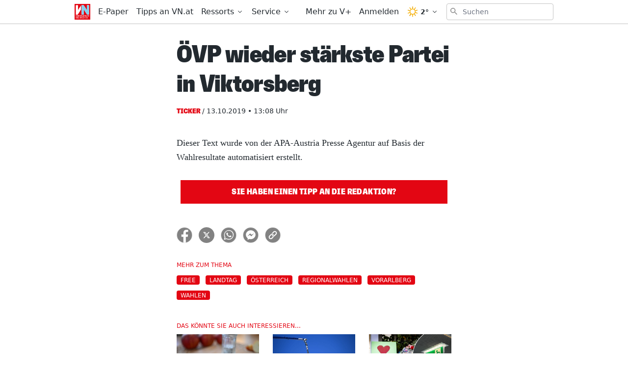

--- FILE ---
content_type: text/html; charset=utf-8
request_url: https://www.vn.at/newsticker/oevp-wieder-staerkste-partei-in-viktorsberg/1685372
body_size: 31762
content:
<!doctype html>
<html data-n-head-ssr lang="de" data-n-head="%7B%22lang%22:%7B%22ssr%22:%22de%22%7D%7D">
  <head >
    <title>ÖVP wieder stärkste Partei in Viktorsberg - Vorarlberger Nachrichten | VN.at</title><meta data-n-head="ssr" charset="utf-8"><meta data-n-head="ssr" name="viewport" content="width=device-width, initial-scale=1"><meta data-n-head="ssr" name="theme-color" content="#e30613"><meta data-n-head="ssr" data-hid="robots" name="robots" content="index,follow"><meta data-n-head="ssr" data-hid="charset" charset="utf-8"><meta data-n-head="ssr" data-hid="apple-mobile-web-app-title" name="apple-mobile-web-app-title" content="Vorarlberger Nachrichten | VN.at"><meta data-n-head="ssr" name="google-signin-client_id" content="765435528906-jh40ku11so6l5n1oaftr3a6e9rct93m4.apps.googleusercontent.com"><meta data-n-head="ssr" name="apple-itunes-app" content="app-id=417731767"><meta data-n-head="ssr" data-hid="description" name="description" content="..."><meta data-n-head="ssr" data-hid="author" name="author" content="APA"><meta data-n-head="ssr" data-hid="og:site_name" property="og:site_name" content="Vorarlberger Nachrichten | VN.at"><meta data-n-head="ssr" data-hid="og:image" property="og:image" content="https://www.vn.at/meta/og/apa-news-ticker/2019/10/13/oevp-wieder-staerkste-partei-in-viktorsberg.vn.jpg"><meta data-n-head="ssr" data-hid="og:image:url" property="og:image:url" content="https://www.vn.at/meta/og/apa-news-ticker/2019/10/13/oevp-wieder-staerkste-partei-in-viktorsberg.vn.jpg"><meta data-n-head="ssr" data-hid="og:image:secure_url" property="og:image:secure_url" content="https://www.vn.at/meta/og/apa-news-ticker/2019/10/13/oevp-wieder-staerkste-partei-in-viktorsberg.vn.jpg"><meta data-n-head="ssr" data-hid="og:image:type" property="og:image:type" content="image/jpeg"><meta data-n-head="ssr" data-hid="og:image:width" property="og:image:width" content="1200"><meta data-n-head="ssr" data-hid="og:image:height" property="og:image:height" content="630"><meta data-n-head="ssr" data-hid="og:title" property="og:title" content="ÖVP wieder stärkste Partei in Viktorsberg"><meta data-n-head="ssr" data-hid="og:description" property="og:description" content="..."><meta data-n-head="ssr" data-hid="og:url" property="og:url" content="https://www.vn.at/apa-news-ticker/2019/10/13/oevp-wieder-staerkste-partei-in-viktorsberg.vn"><meta data-n-head="ssr" data-hid="og:type" property="og:type" content="article"><meta data-n-head="ssr" data-hid="fb:app_id" property="fb:app_id" content="271051183009141"><meta data-n-head="ssr" data-hid="twitter:image" property="twitter:image" content="https://www.vn.at/meta/og/apa-news-ticker/2019/10/13/oevp-wieder-staerkste-partei-in-viktorsberg.vn.jpg"><meta data-n-head="ssr" data-hid="twitter:card" property="twitter:card" content="summary_large_image"><meta data-n-head="ssr" data-hid="twitter:site" property="twitter:site" content="vnredaktion"><meta data-n-head="ssr" data-hid="twitter:url" property="twitter:url" content="https://www.vn.at/apa-news-ticker/2019/10/13/oevp-wieder-staerkste-partei-in-viktorsberg.vn"><meta data-n-head="ssr" data-hid="twitter:title" property="twitter:title" content="ÖVP wieder stärkste Partei in Viktorsberg"><link data-n-head="ssr" rel="icon" type="image/x-icon" href="/favicon.png"><link data-n-head="ssr" rel="preconnect" href="https://sessions.bugsnag.com"><link data-n-head="ssr" rel="preconnect" href="https://sandbox.tinypass.com"><link data-n-head="ssr" rel="dns-prefetch" href="https://www.vol.at"><link data-n-head="ssr" rel="preconnect" href="https://api-nordstern.vn.at"><link data-n-head="ssr" rel="dns-prefetch" href="https://paywall.vn.at/api/"><link data-n-head="ssr" rel="preconnect" href="https://ping.chartbeat.net"><link data-n-head="ssr" rel="preconnect" href="https://at.iocnt.net"><link data-n-head="ssr" rel="preconnect" href="https://securepubads.g.doubleclick.net"><link data-n-head="ssr" rel="preconnect" href="https://stats.g.doubleclick.net"><link data-n-head="ssr" rel="preconnect" href="https://tpc.googlesyndication.com"><link data-n-head="ssr" rel="preconnect" href="https://media.vol.at"><link data-n-head="ssr" rel="preconnect" href="https://adservice.google.com"><link data-n-head="ssr" rel="preconnect" href="https://www.googleadservices.com"><link data-n-head="ssr" rel="preconnect" href="https://adservice.google.de"><link data-n-head="ssr" rel="preconnect" href="https://www.google-analytics.com"><link data-n-head="ssr" rel="preconnect" href="https://irqs.iocnt.net"><link data-n-head="ssr" rel="preconnect" href="https://ups.xplosion.de"><link data-n-head="ssr" rel="preconnect" href="https://www.google.com"><link data-n-head="ssr" rel="preconnect" href="https://experience.tinypass.com"><link data-n-head="ssr" rel="preconnect" href="https://connect.facebook.net"><link data-n-head="ssr" rel="preconnect" href="https://static.chartbeat.com"><link data-n-head="ssr" rel="preconnect" href="https://www.googletagmanager.com"><link data-n-head="ssr" rel="preconnect" href="https://www.google.de"><link data-n-head="ssr" rel="preconnect" href="https://www.facebook.com"><link data-n-head="ssr" rel="preconnect" href="https://apis.google.com"><link data-n-head="ssr" data-hid="shortcut-icon" rel="shortcut icon" href="/_nuxt/icons/icon_64x64.1027f3.png"><link data-n-head="ssr" data-hid="apple-touch-icon" rel="apple-touch-icon" href="/_nuxt/icons/icon_512x512.1027f3.png" sizes="512x512"><link data-n-head="ssr" rel="manifest" href="/_nuxt/manifest.6410525d.json" data-hid="manifest"><link data-n-head="ssr" rel="preload" href="https://data-be4fd7bada.vn.at/iomm/latest/manager/base/es6/bundle.js" as="script" crossorigin="true" id="IOMmBundle"><link data-n-head="ssr" rel="preload" href="https://data-be4fd7bada.vn.at/iomm/latest/bootstrap/loader.js" as="script" crossorigin="true"><script data-n-head="ssr" type="application/ld+json">{"@context":"http://schema.org","@type":"Corporation","name":"Vorarlberger Nachrichten","legalName":"Russmedia Verlag GmbH","address":{"@type":"PostalAddress","addressCountry":"AT","addressLocality":"Schwarzach","addressRegion":"Vorarlberg","postalCode":"6858","streetAddress":"Gutenbergstrasse 1"},"logo":"https://www.vn.at/icon.png","email":"mailto:abo@vn.at","telephone":"+435572501500","url":"https://www.vn.at"}</script><script data-n-head="ssr" async src="/os-sdk.js" data-hid="onesignal"></script><script data-n-head="ssr">
            if('serviceWorker'in navigator&&!('getRegistrations'in navigator.serviceWorker)){navigator.serviceWorker.getRegistrations=function(){return new Promise(function(resolve,reject){resolve([])})}}
          </script><script data-n-head="ssr" src="https://consent.cookiebot.com/uc.js" data-cbid="b4063dd6-d862-4089-8676-bf82f8cd5b4d" data-framework="TCFv2.2" async></script><script data-n-head="ssr" src="https://data-be4fd7bada.vn.at/iomm/latest/bootstrap/loader.js" crossorigin="true"></script><link rel="preload" href="/_nuxt/dd30d9e.js" as="script"><link rel="preload" href="/_nuxt/95bb6c2.js" as="script"><link rel="preload" href="/_nuxt/2c77b5e.js" as="script"><link rel="preload" href="/_nuxt/a502748.js" as="script"><link rel="preload" href="/_nuxt/3937276.js" as="script"><link rel="preload" href="/_nuxt/c60316f.js" as="script"><link rel="preload" href="/_nuxt/43e730c.js" as="script"><link rel="preload" href="/_nuxt/645cd6e.js" as="script"><link rel="preload" href="/_nuxt/c402418.js" as="script"><style data-vue-ssr-id="65c873ce:0 e9bc2ade:0 03805812:0 3de03fd4:0 21df5db4:0 98ade04a:0 a4d803d8:0 57a246fe:0 7292fddb:0 5f75c11d:0 a625b7bc:0 c5cf00a4:0 133750e6:0 36e26520:0 0599080e:0 5ba9656e:0 1cf62d48:0 3b439160:0 2b4998a6:0 a4a84174:0 2a418404:0 505be742:0 445b795a:0 9ec4e5d4:0">/*! tailwindcss v3.0.24 | MIT License | https://tailwindcss.com*//*
1. Prevent padding and border from affecting element width. (https://github.com/mozdevs/cssremedy/issues/4)
2. Allow adding a border to an element by just adding a border-width. (https://github.com/tailwindcss/tailwindcss/pull/116)
*/

*,
::before,
::after {
  box-sizing: border-box; /* 1 */
  border-width: 0; /* 2 */
  border-style: solid; /* 2 */
  border-color: currentColor; /* 2 */
}

::before,
::after {
  --tw-content: '';
}

/*
1. Use a consistent sensible line-height in all browsers.
2. Prevent adjustments of font size after orientation changes in iOS.
3. Use a more readable tab size.
4. Use the user's configured `sans` font-family by default.
*/

html {
  line-height: 1.5; /* 1 */
  -webkit-text-size-adjust: 100%; /* 2 */
  -moz-tab-size: 4; /* 3 */
  -o-tab-size: 4;
     tab-size: 4; /* 3 */
  font-family: ui-sans-serif, system-ui, -apple-system, BlinkMacSystemFont, "Segoe UI", Roboto, "Helvetica Neue", Arial, "Noto Sans", sans-serif, "Apple Color Emoji", "Segoe UI Emoji", "Segoe UI Symbol", "Noto Color Emoji"; /* 4 */
}

/*
1. Remove the margin in all browsers.
2. Inherit line-height from `html` so users can set them as a class directly on the `html` element.
*/

body {
  margin: 0; /* 1 */
  line-height: inherit; /* 2 */
}

/*
1. Add the correct height in Firefox.
2. Correct the inheritance of border color in Firefox. (https://bugzilla.mozilla.org/show_bug.cgi?id=190655)
3. Ensure horizontal rules are visible by default.
*/

hr {
  height: 0; /* 1 */
  color: inherit; /* 2 */
  border-top-width: 1px; /* 3 */
}

/*
Add the correct text decoration in Chrome, Edge, and Safari.
*/

abbr:where([title]) {
  -webkit-text-decoration: underline dotted;
          text-decoration: underline dotted;
}

/*
Remove the default font size and weight for headings.
*/

h1,
h2,
h3,
h4,
h5,
h6 {
  font-size: inherit;
  font-weight: inherit;
}

/*
Reset links to optimize for opt-in styling instead of opt-out.
*/

a {
  color: inherit;
  text-decoration: inherit;
}

/*
Add the correct font weight in Edge and Safari.
*/

b,
strong {
  font-weight: bolder;
}

/*
1. Use the user's configured `mono` font family by default.
2. Correct the odd `em` font sizing in all browsers.
*/

code,
kbd,
samp,
pre {
  font-family: ui-monospace, SFMono-Regular, Menlo, Monaco, Consolas, "Liberation Mono", "Courier New", monospace; /* 1 */
  font-size: 1em; /* 2 */
}

/*
Add the correct font size in all browsers.
*/

small {
  font-size: 80%;
}

/*
Prevent `sub` and `sup` elements from affecting the line height in all browsers.
*/

sub,
sup {
  font-size: 75%;
  line-height: 0;
  position: relative;
  vertical-align: baseline;
}

sub {
  bottom: -0.25em;
}

sup {
  top: -0.5em;
}

/*
1. Remove text indentation from table contents in Chrome and Safari. (https://bugs.chromium.org/p/chromium/issues/detail?id=999088, https://bugs.webkit.org/show_bug.cgi?id=201297)
2. Correct table border color inheritance in all Chrome and Safari. (https://bugs.chromium.org/p/chromium/issues/detail?id=935729, https://bugs.webkit.org/show_bug.cgi?id=195016)
3. Remove gaps between table borders by default.
*/

table {
  text-indent: 0; /* 1 */
  border-color: inherit; /* 2 */
  border-collapse: collapse; /* 3 */
}

/*
1. Change the font styles in all browsers.
2. Remove the margin in Firefox and Safari.
3. Remove default padding in all browsers.
*/

button,
input,
optgroup,
select,
textarea {
  font-family: inherit; /* 1 */
  font-size: 100%; /* 1 */
  line-height: inherit; /* 1 */
  color: inherit; /* 1 */
  margin: 0; /* 2 */
  padding: 0; /* 3 */
}

/*
Remove the inheritance of text transform in Edge and Firefox.
*/

button,
select {
  text-transform: none;
}

/*
1. Correct the inability to style clickable types in iOS and Safari.
2. Remove default button styles.
*/

button,
[type='button'],
[type='reset'],
[type='submit'] {
  -webkit-appearance: button; /* 1 */
  background-color: transparent; /* 2 */
  background-image: none; /* 2 */
}

/*
Use the modern Firefox focus style for all focusable elements.
*/

:-moz-focusring {
  outline: auto;
}

/*
Remove the additional `:invalid` styles in Firefox. (https://github.com/mozilla/gecko-dev/blob/2f9eacd9d3d995c937b4251a5557d95d494c9be1/layout/style/res/forms.css#L728-L737)
*/

:-moz-ui-invalid {
  box-shadow: none;
}

/*
Add the correct vertical alignment in Chrome and Firefox.
*/

progress {
  vertical-align: baseline;
}

/*
Correct the cursor style of increment and decrement buttons in Safari.
*/

::-webkit-inner-spin-button,
::-webkit-outer-spin-button {
  height: auto;
}

/*
1. Correct the odd appearance in Chrome and Safari.
2. Correct the outline style in Safari.
*/

[type='search'] {
  -webkit-appearance: textfield; /* 1 */
  outline-offset: -2px; /* 2 */
}

/*
Remove the inner padding in Chrome and Safari on macOS.
*/

::-webkit-search-decoration {
  -webkit-appearance: none;
}

/*
1. Correct the inability to style clickable types in iOS and Safari.
2. Change font properties to `inherit` in Safari.
*/

::-webkit-file-upload-button {
  -webkit-appearance: button; /* 1 */
  font: inherit; /* 2 */
}

/*
Add the correct display in Chrome and Safari.
*/

summary {
  display: list-item;
}

/*
Removes the default spacing and border for appropriate elements.
*/

blockquote,
dl,
dd,
h1,
h2,
h3,
h4,
h5,
h6,
hr,
figure,
p,
pre {
  margin: 0;
}

fieldset {
  margin: 0;
  padding: 0;
}

legend {
  padding: 0;
}

ol,
ul,
menu {
  list-style: none;
  margin: 0;
  padding: 0;
}

/*
Prevent resizing textareas horizontally by default.
*/

textarea {
  resize: vertical;
}

/*
1. Reset the default placeholder opacity in Firefox. (https://github.com/tailwindlabs/tailwindcss/issues/3300)
2. Set the default placeholder color to the user's configured gray 400 color.
*/

input::-moz-placeholder, textarea::-moz-placeholder {
  opacity: 1; /* 1 */
  color: #9ca3af; /* 2 */
}

input:-ms-input-placeholder, textarea:-ms-input-placeholder {
  opacity: 1; /* 1 */
  color: #9ca3af; /* 2 */
}

input::placeholder,
textarea::placeholder {
  opacity: 1; /* 1 */
  color: #9ca3af; /* 2 */
}

/*
Set the default cursor for buttons.
*/

button,
[role="button"] {
  cursor: pointer;
}

/*
Make sure disabled buttons don't get the pointer cursor.
*/
:disabled {
  cursor: default;
}

/*
1. Make replaced elements `display: block` by default. (https://github.com/mozdevs/cssremedy/issues/14)
2. Add `vertical-align: middle` to align replaced elements more sensibly by default. (https://github.com/jensimmons/cssremedy/issues/14#issuecomment-634934210)
   This can trigger a poorly considered lint error in some tools but is included by design.
*/

img,
svg,
video,
canvas,
audio,
iframe,
embed,
object {
  display: block; /* 1 */
  vertical-align: middle; /* 2 */
}

/*
Constrain images and videos to the parent width and preserve their intrinsic aspect ratio. (https://github.com/mozdevs/cssremedy/issues/14)
*/

img,
video {
  max-width: 100%;
  height: auto;
}

/*
Ensure the default browser behavior of the `hidden` attribute.
*/

[hidden] {
  display: none;
}[type='text'],[type='email'],[type='url'],[type='password'],[type='number'],[type='date'],[type='datetime-local'],[type='month'],[type='search'],[type='tel'],[type='time'],[type='week'],[multiple],textarea,select{-webkit-appearance:none;-moz-appearance:none;appearance:none;background-color:#fff;border-color:#6b7280;border-width:1px;border-radius:0px;padding-top:0.5rem;padding-right:0.75rem;padding-bottom:0.5rem;padding-left:0.75rem;font-size:1rem;line-height:1.5rem;--tw-shadow:0 0 #0000;}[type='text']:focus, [type='email']:focus, [type='url']:focus, [type='password']:focus, [type='number']:focus, [type='date']:focus, [type='datetime-local']:focus, [type='month']:focus, [type='search']:focus, [type='tel']:focus, [type='time']:focus, [type='week']:focus, [multiple]:focus, textarea:focus, select:focus{outline:2px solid transparent;outline-offset:2px;--tw-ring-inset:var(--tw-empty,/*!*/ /*!*/);--tw-ring-offset-width:0px;--tw-ring-offset-color:#fff;--tw-ring-color:#3182CE;--tw-ring-offset-shadow:var(--tw-ring-inset) 0 0 0 var(--tw-ring-offset-width) var(--tw-ring-offset-color);--tw-ring-shadow:var(--tw-ring-inset) 0 0 0 calc(1px + var(--tw-ring-offset-width)) var(--tw-ring-color);box-shadow:var(--tw-ring-offset-shadow), var(--tw-ring-shadow), var(--tw-shadow);border-color:#3182CE}input::-moz-placeholder, textarea::-moz-placeholder{color:#6b7280;opacity:1}input:-ms-input-placeholder, textarea:-ms-input-placeholder{color:#6b7280;opacity:1}input::placeholder,textarea::placeholder{color:#6b7280;opacity:1}::-webkit-datetime-edit-fields-wrapper{padding:0}::-webkit-date-and-time-value{min-height:1.5em}::-webkit-datetime-edit,::-webkit-datetime-edit-year-field,::-webkit-datetime-edit-month-field,::-webkit-datetime-edit-day-field,::-webkit-datetime-edit-hour-field,::-webkit-datetime-edit-minute-field,::-webkit-datetime-edit-second-field,::-webkit-datetime-edit-millisecond-field,::-webkit-datetime-edit-meridiem-field{padding-top:0;padding-bottom:0}select{background-image:url("data:image/svg+xml,%3csvg xmlns='http://www.w3.org/2000/svg' fill='none' viewBox='0 0 20 20'%3e%3cpath stroke='%236b7280' stroke-linecap='round' stroke-linejoin='round' stroke-width='1.5' d='M6 8l4 4 4-4'/%3e%3c/svg%3e");background-position:right 0.5rem center;background-repeat:no-repeat;background-size:1.5em 1.5em;padding-right:2.5rem;-webkit-print-color-adjust:exact;color-adjust:exact;print-color-adjust:exact}[multiple]{background-image:initial;background-position:initial;background-repeat:unset;background-size:initial;padding-right:0.75rem;-webkit-print-color-adjust:unset;color-adjust:unset;print-color-adjust:unset}[type='checkbox'],[type='radio']{-webkit-appearance:none;-moz-appearance:none;appearance:none;padding:0;-webkit-print-color-adjust:exact;color-adjust:exact;print-color-adjust:exact;display:inline-block;vertical-align:middle;background-origin:border-box;-webkit-user-select:none;-moz-user-select:none;-ms-user-select:none;user-select:none;flex-shrink:0;height:1rem;width:1rem;color:#3182CE;background-color:#fff;border-color:#6b7280;border-width:1px;--tw-shadow:0 0 #0000}[type='checkbox']{border-radius:0px}[type='radio']{border-radius:100%}[type='checkbox']:focus,[type='radio']:focus{outline:2px solid transparent;outline-offset:2px;--tw-ring-inset:var(--tw-empty,/*!*/ /*!*/);--tw-ring-offset-width:2px;--tw-ring-offset-color:#fff;--tw-ring-color:#3182CE;--tw-ring-offset-shadow:var(--tw-ring-inset) 0 0 0 var(--tw-ring-offset-width) var(--tw-ring-offset-color);--tw-ring-shadow:var(--tw-ring-inset) 0 0 0 calc(2px + var(--tw-ring-offset-width)) var(--tw-ring-color);box-shadow:var(--tw-ring-offset-shadow), var(--tw-ring-shadow), var(--tw-shadow)}[type='checkbox']:checked,[type='radio']:checked{border-color:transparent;background-color:currentColor;background-size:100% 100%;background-position:center;background-repeat:no-repeat}[type='checkbox']:checked{background-image:url("data:image/svg+xml,%3csvg viewBox='0 0 16 16' fill='white' xmlns='http://www.w3.org/2000/svg'%3e%3cpath d='M12.207 4.793a1 1 0 010 1.414l-5 5a1 1 0 01-1.414 0l-2-2a1 1 0 011.414-1.414L6.5 9.086l4.293-4.293a1 1 0 011.414 0z'/%3e%3c/svg%3e")}[type='radio']:checked{background-image:url("data:image/svg+xml,%3csvg viewBox='0 0 16 16' fill='white' xmlns='http://www.w3.org/2000/svg'%3e%3ccircle cx='8' cy='8' r='3'/%3e%3c/svg%3e")}[type='checkbox']:checked:hover,[type='checkbox']:checked:focus,[type='radio']:checked:hover,[type='radio']:checked:focus{border-color:transparent;background-color:currentColor}[type='checkbox']:indeterminate{background-image:url("data:image/svg+xml,%3csvg xmlns='http://www.w3.org/2000/svg' fill='none' viewBox='0 0 16 16'%3e%3cpath stroke='white' stroke-linecap='round' stroke-linejoin='round' stroke-width='2' d='M4 8h8'/%3e%3c/svg%3e");border-color:transparent;background-color:currentColor;background-size:100% 100%;background-position:center;background-repeat:no-repeat}[type='checkbox']:indeterminate:hover,[type='checkbox']:indeterminate:focus{border-color:transparent;background-color:currentColor}[type='file']{background:unset;border-color:inherit;border-width:0;border-radius:0;padding:0;font-size:unset;line-height:inherit}[type='file']:focus{outline:1px solid ButtonText;outline:1px auto -webkit-focus-ring-color}*, ::before, ::after{--tw-translate-x:0;--tw-translate-y:0;--tw-rotate:0;--tw-skew-x:0;--tw-skew-y:0;--tw-scale-x:1;--tw-scale-y:1;--tw-pan-x: ;--tw-pan-y: ;--tw-pinch-zoom: ;--tw-scroll-snap-strictness:proximity;--tw-ordinal: ;--tw-slashed-zero: ;--tw-numeric-figure: ;--tw-numeric-spacing: ;--tw-numeric-fraction: ;--tw-ring-inset: ;--tw-ring-offset-width:0px;--tw-ring-offset-color:#fff;--tw-ring-color:rgb(66 153 225 / 0.5);--tw-ring-offset-shadow:0 0 #0000;--tw-ring-shadow:0 0 #0000;--tw-shadow:0 0 #0000;--tw-shadow-colored:0 0 #0000;--tw-blur: ;--tw-brightness: ;--tw-contrast: ;--tw-grayscale: ;--tw-hue-rotate: ;--tw-invert: ;--tw-saturate: ;--tw-sepia: ;--tw-drop-shadow: ;--tw-backdrop-blur: ;--tw-backdrop-brightness: ;--tw-backdrop-contrast: ;--tw-backdrop-grayscale: ;--tw-backdrop-hue-rotate: ;--tw-backdrop-invert: ;--tw-backdrop-opacity: ;--tw-backdrop-saturate: ;--tw-backdrop-sepia: }.container{width:100%}@media (min-width: 321px){.container{max-width:321px}}@media (min-width: 576px){.container{max-width:576px}}@media (min-width: 768px){.container{max-width:768px}}@media (min-width: 1024px){.container{max-width:1024px}}.aspect-w-16{position:relative;padding-bottom:calc(var(--tw-aspect-h) / var(--tw-aspect-w) * 100%);--tw-aspect-w:16}.aspect-w-16 > *{position:absolute;height:100%;width:100%;top:0;right:0;bottom:0;left:0}.aspect-h-9{--tw-aspect-h:9}.aspect-w-10{position:relative;padding-bottom:calc(var(--tw-aspect-h) / var(--tw-aspect-w) * 100%);--tw-aspect-w:10}.aspect-w-10 > *{position:absolute;height:100%;width:100%;top:0;right:0;bottom:0;left:0}.sr-only{position:absolute;width:1px;height:1px;padding:0;margin:-1px;overflow:hidden;clip:rect(0, 0, 0, 0);white-space:nowrap;border-width:0}.pointer-events-none{pointer-events:none}.invisible{visibility:hidden}.static{position:static}.fixed{position:fixed}.absolute{position:absolute}.relative{position:relative}.inset-0{top:0px;right:0px;bottom:0px;left:0px}.inset-auto{top:auto;right:auto;bottom:auto;left:auto}.inset-x-0{left:0px;right:0px}.top-0{top:0px}.left-0{left:0px}.right-0{right:0px}.bottom-0{bottom:0px}.-top-12{top:-3rem}.right-2{right:0.5rem}.top-2{top:0.5rem}.left-2{left:0.5rem}.bottom-auto{bottom:auto}.left-auto{left:auto}.top-4{top:1rem}.-right-1{right:-0.25rem}.top-auto{top:auto}.isolate{isolation:isolate}.z-20{z-index:20}.z-10{z-index:10}.z-top{z-index:1000001}.z-30{z-index:30}.z-50{z-index:50}.z-1million{z-index:1000000}.z-\[-1\]{z-index:-1}.z-0{z-index:0}.order-2{order:2}.order-1{order:1}.col-span-6{grid-column:span 6 / span 6}.float-right{float:right}.m-auto{margin:auto}.m-1{margin:0.25rem}.m-0{margin:0px}.m-2{margin:0.5rem}.mx-auto{margin-left:auto;margin-right:auto}.mx-2{margin-left:0.5rem;margin-right:0.5rem}.my-2{margin-top:0.5rem;margin-bottom:0.5rem}.my-0{margin-top:0px;margin-bottom:0px}.mx-1{margin-left:0.25rem;margin-right:0.25rem}.-mx-2{margin-left:-0.5rem;margin-right:-0.5rem}.-mx-5{margin-left:-1.25rem;margin-right:-1.25rem}.my-8{margin-top:2rem;margin-bottom:2rem}.my-4{margin-top:1rem;margin-bottom:1rem}.my-10{margin-top:2.5rem;margin-bottom:2.5rem}.mx-5{margin-left:1.25rem;margin-right:1.25rem}.mx-4{margin-left:1rem;margin-right:1rem}.mx-0{margin-left:0px;margin-right:0px}.my-6{margin-top:1.5rem;margin-bottom:1.5rem}.my-1{margin-top:0.25rem;margin-bottom:0.25rem}.my-3{margin-top:0.75rem;margin-bottom:0.75rem}.mt-4{margin-top:1rem}.mb-4{margin-bottom:1rem}.mt-2{margin-top:0.5rem}.mb-8{margin-bottom:2rem}.mt-3{margin-top:0.75rem}.mr-3{margin-right:0.75rem}.ml-1{margin-left:0.25rem}.mb-2{margin-bottom:0.5rem}.mb-0{margin-bottom:0px}.mr-2{margin-right:0.5rem}.mb-20{margin-bottom:5rem}.ml-4{margin-left:1rem}.mb-6{margin-bottom:1.5rem}.mb-10{margin-bottom:2.5rem}.mr-5{margin-right:1.25rem}.mt-8{margin-top:2rem}.mt-6{margin-top:1.5rem}.mb-3{margin-bottom:0.75rem}.mb-1{margin-bottom:0.25rem}.ml-2{margin-left:0.5rem}.mt-1{margin-top:0.25rem}.mt-10{margin-top:2.5rem}.mb-24{margin-bottom:6rem}.ml-3{margin-left:0.75rem}.mr-1{margin-right:0.25rem}.mt-20{margin-top:5rem}.mb-12{margin-bottom:3rem}.ml-0{margin-left:0px}.mt-5{margin-top:1.25rem}.mt-0{margin-top:0px}.mr-4{margin-right:1rem}.mt-16{margin-top:4rem}.mr-20{margin-right:5rem}.mr-0{margin-right:0px}.-mt-1{margin-top:-0.25rem}.-mt-8{margin-top:-2rem}.mr-10{margin-right:2.5rem}.-mt-10{margin-top:-2.5rem}.-mr-4{margin-right:-1rem}.-mb-40{margin-bottom:-10rem}.mt-12{margin-top:3rem}.ml-6{margin-left:1.5rem}.-mb-4{margin-bottom:-1rem}.mr-6{margin-right:1.5rem}.-mt-4{margin-top:-1rem}.box-border{box-sizing:border-box}.block{display:block}.inline-block{display:inline-block}.inline{display:inline}.flex{display:flex}.inline-flex{display:inline-flex}.table{display:table}.grid{display:grid}.hidden{display:none}.h-full{height:100%}.h-24{height:6rem}.h-10{height:2.5rem}.h-screen{height:100vh}.h-8{height:2rem}.h-4{height:1rem}.h-20{height:5rem}.h-0{height:0px}.h-12{height:3rem}.h-auto{height:auto}.h-6{height:1.5rem}.h-16{height:4rem}.h-48{height:12rem}.h-2{height:0.5rem}.h-5{height:1.25rem}.h-px{height:1px}.h-3{height:0.75rem}.h-40{height:10rem}.h-28{height:7rem}.h-32{height:8rem}.max-h-screen{max-height:100vh}.max-h-24{max-height:24rem}.max-h-14{max-height:14rem}.max-h-full{max-height:100%}.min-h-screen{min-height:100vh}.min-h-24{min-height:24rem}.min-h-0{min-height:0px}.min-h-10{min-height:10rem}.min-h-6{min-height:6rem}.min-h-18{min-height:18rem}.min-h-3{min-height:3rem}.min-h-12{min-height:12rem}.min-h-\[200px\]{min-height:200px}.w-screen{width:100vw}.w-full{width:100%}.w-10{width:2.5rem}.w-8{width:2rem}.w-4{width:1rem}.w-56{width:14rem}.w-12{width:3rem}.w-2{width:0.5rem}.w-1\/3{width:33.333333%}.w-2\/3{width:66.666667%}.w-3\/4{width:75%}.w-3\/5{width:60%}.w-1\/4{width:25%}.w-24{width:6rem}.w-5{width:1.25rem}.w-6{width:1.5rem}.w-4\/5{width:80%}.w-16{width:4rem}.w-20{width:5rem}.w-3{width:0.75rem}.w-5\/6{width:83.333333%}.w-64{width:16rem}.w-1\/2{width:50%}.w-auto{width:auto}.w-28{width:7rem}.w-32{width:8rem}.min-w-0{min-width:0px}.min-w-1\/3{min-width:33.3333%}.min-w-1\/4{min-width:25%}.min-w-\[14rem\]{min-width:14rem}.max-w-paywall{max-width:32rem}.max-w-full{max-width:100%}.max-w-reading{max-width:35rem}.max-w-md{max-width:40rem}.max-w-xl{max-width:60rem}.max-w-sm{max-width:30rem}.max-w-screen-sm{max-width:576px}.max-w-none{max-width:none}.flex-1{flex:1 1 0%}.flex-shrink-0{flex-shrink:0}.flex-shrink{flex-shrink:1}.flex-grow{flex-grow:1}.flex-grow-0{flex-grow:0}.rotate-6{--tw-rotate:6deg;transform:translate(var(--tw-translate-x), var(--tw-translate-y)) rotate(var(--tw-rotate)) skewX(var(--tw-skew-x)) skewY(var(--tw-skew-y)) scaleX(var(--tw-scale-x)) scaleY(var(--tw-scale-y))}.-rotate-6{--tw-rotate:-6deg;transform:translate(var(--tw-translate-x), var(--tw-translate-y)) rotate(var(--tw-rotate)) skewX(var(--tw-skew-x)) skewY(var(--tw-skew-y)) scaleX(var(--tw-scale-x)) scaleY(var(--tw-scale-y))}.transform{transform:translate(var(--tw-translate-x), var(--tw-translate-y)) rotate(var(--tw-rotate)) skewX(var(--tw-skew-x)) skewY(var(--tw-skew-y)) scaleX(var(--tw-scale-x)) scaleY(var(--tw-scale-y))}.transform-none{transform:none}.cursor-pointer{cursor:pointer}.select-none{-webkit-user-select:none;-moz-user-select:none;-ms-user-select:none;user-select:none}.resize{resize:both}.list-disc{list-style-type:disc}.list-none{list-style-type:none}.appearance-none{-webkit-appearance:none;-moz-appearance:none;appearance:none}.grid-cols-6{grid-template-columns:repeat(6, minmax(0, 1fr))}.flex-row{flex-direction:row}.flex-row-reverse{flex-direction:row-reverse}.flex-col{flex-direction:column}.flex-wrap{flex-wrap:wrap}.flex-nowrap{flex-wrap:nowrap}.items-start{align-items:flex-start}.items-end{align-items:flex-end}.items-center{align-items:center}.items-baseline{align-items:baseline}.items-stretch{align-items:stretch}.justify-start{justify-content:flex-start}.justify-end{justify-content:flex-end}.justify-center{justify-content:center}.justify-between{justify-content:space-between}.justify-around{justify-content:space-around}.justify-evenly{justify-content:space-evenly}.gap-4{gap:1rem}.gap-1{gap:0.25rem}.gap-3{gap:0.75rem}.gap-2{gap:0.5rem}.gap-x-2{-moz-column-gap:0.5rem;column-gap:0.5rem}.space-x-4 > :not([hidden]) ~ :not([hidden]){--tw-space-x-reverse:0;margin-right:calc(1rem * var(--tw-space-x-reverse));margin-left:calc(1rem * calc(1 - var(--tw-space-x-reverse)))}.space-x-2 > :not([hidden]) ~ :not([hidden]){--tw-space-x-reverse:0;margin-right:calc(0.5rem * var(--tw-space-x-reverse));margin-left:calc(0.5rem * calc(1 - var(--tw-space-x-reverse)))}.space-x-8 > :not([hidden]) ~ :not([hidden]){--tw-space-x-reverse:0;margin-right:calc(2rem * var(--tw-space-x-reverse));margin-left:calc(2rem * calc(1 - var(--tw-space-x-reverse)))}.space-y-2 > :not([hidden]) ~ :not([hidden]){--tw-space-y-reverse:0;margin-top:calc(0.5rem * calc(1 - var(--tw-space-y-reverse)));margin-bottom:calc(0.5rem * var(--tw-space-y-reverse))}.divide-y > :not([hidden]) ~ :not([hidden]){--tw-divide-y-reverse:0;border-top-width:calc(1px * calc(1 - var(--tw-divide-y-reverse)));border-bottom-width:calc(1px * var(--tw-divide-y-reverse))}.divide-gray-200 > :not([hidden]) ~ :not([hidden]){--tw-divide-opacity:1;border-color:rgb(229 231 235 / var(--tw-divide-opacity))}.overflow-hidden{overflow:hidden}.overflow-x-auto{overflow-x:auto}.overflow-y-auto{overflow-y:auto}.overflow-x-hidden{overflow-x:hidden}.overflow-y-hidden{overflow-y:hidden}.whitespace-nowrap{white-space:nowrap}.rounded{border-radius:0.25rem}.rounded-md{border-radius:0.375rem}.rounded-full{border-radius:9999px}.rounded-lg{border-radius:0.5rem}.rounded-none{border-radius:0px}.rounded-sm{border-radius:0.125rem}.rounded-b-none{border-bottom-right-radius:0px;border-bottom-left-radius:0px}.rounded-tl{border-top-left-radius:0.25rem}.rounded-bl{border-bottom-left-radius:0.25rem}.border-0{border-width:0px}.border{border-width:1px}.border-2{border-width:2px}.border-4{border-width:4px}.border-half{border-width:.5px}.border-\[3px\]{border-width:3px}.border-8{border-width:8px}.border-t-8{border-top-width:8px}.border-b{border-bottom-width:1px}.border-t-4{border-top-width:4px}.border-r-2{border-right-width:2px}.border-b-2{border-bottom-width:2px}.border-b-4{border-bottom-width:4px}.border-r{border-right-width:1px}.border-t-2{border-top-width:2px}.border-b-half{border-bottom-width:.5px}.border-b-0{border-bottom-width:0px}.border-t{border-top-width:1px}.border-l-2{border-left-width:2px}.border-l{border-left-width:1px}.border-t-0{border-top-width:0px}.border-r-half{border-right-width:.5px}.border-l-8{border-left-width:8px}.border-solid{border-style:solid}.border-dotted{border-style:dotted}.border-none{border-style:none}.border-black-900{--tw-border-opacity:1;border-color:rgb(242 242 242 / var(--tw-border-opacity))}.border-black-800{--tw-border-opacity:1;border-color:rgb(196 196 196 / var(--tw-border-opacity))}.border-black-000{--tw-border-opacity:1;border-color:rgb(34 41 47 / var(--tw-border-opacity))}.border-red-vplus{--tw-border-opacity:1;border-color:rgb(227 5 27 / var(--tw-border-opacity))}.border-red{--tw-border-opacity:1;border-color:rgb(227 6 19 / var(--tw-border-opacity))}.border-blue-800{--tw-border-opacity:1;border-color:rgb(44 82 130 / var(--tw-border-opacity))}.border-green-300{--tw-border-opacity:1;border-color:rgb(134 239 172 / var(--tw-border-opacity))}.border-green-500{--tw-border-opacity:1;border-color:rgb(56 193 114 / var(--tw-border-opacity))}.border-black-400{--tw-border-opacity:1;border-color:rgb(130 130 130 / var(--tw-border-opacity))}.border-gray-100{--tw-border-opacity:1;border-color:rgb(243 244 246 / var(--tw-border-opacity))}.border-gray-200{--tw-border-opacity:1;border-color:rgb(229 231 235 / var(--tw-border-opacity))}.border-blue-light{--tw-border-opacity:1;border-color:rgb(122 201 233 / var(--tw-border-opacity))}.border-transparent{border-color:transparent}.border-gray-500{--tw-border-opacity:1;border-color:rgb(107 114 128 / var(--tw-border-opacity))}.border-gray-400{--tw-border-opacity:1;border-color:rgb(156 163 175 / var(--tw-border-opacity))}.border-pw-red{--tw-border-opacity:1;border-color:rgb(220 4 20 / var(--tw-border-opacity))}.border-blue-200{--tw-border-opacity:1;border-color:rgb(190 227 248 / var(--tw-border-opacity))}.border-gray-300{--tw-border-opacity:1;border-color:rgb(209 213 219 / var(--tw-border-opacity))}.border-blue-500{--tw-border-opacity:1;border-color:rgb(66 153 225 / var(--tw-border-opacity))}.border-blue-700{--tw-border-opacity:1;border-color:rgb(43 108 176 / var(--tw-border-opacity))}.bg-blue-light{--tw-bg-opacity:1;background-color:rgb(122 201 233 / var(--tw-bg-opacity))}.bg-white{--tw-bg-opacity:1;background-color:rgb(255 255 255 / var(--tw-bg-opacity))}.bg-red{--tw-bg-opacity:1;background-color:rgb(227 6 19 / var(--tw-bg-opacity))}.bg-red-dark{--tw-bg-opacity:1;background-color:rgb(185 6 19 / var(--tw-bg-opacity))}.bg-black-800{--tw-bg-opacity:1;background-color:rgb(196 196 196 / var(--tw-bg-opacity))}.bg-black-000{--tw-bg-opacity:1;background-color:rgb(34 41 47 / var(--tw-bg-opacity))}.bg-red-vplus{--tw-bg-opacity:1;background-color:rgb(227 5 27 / var(--tw-bg-opacity))}.bg-blue-700{--tw-bg-opacity:1;background-color:rgb(43 108 176 / var(--tw-bg-opacity))}.bg-blue-200{--tw-bg-opacity:1;background-color:rgb(190 227 248 / var(--tw-bg-opacity))}.bg-blue-800{--tw-bg-opacity:1;background-color:rgb(44 82 130 / var(--tw-bg-opacity))}.bg-green-500{--tw-bg-opacity:1;background-color:rgb(56 193 114 / var(--tw-bg-opacity))}.bg-black-900{--tw-bg-opacity:1;background-color:rgb(242 242 242 / var(--tw-bg-opacity))}.bg-black-200{--tw-bg-opacity:1;background-color:rgb(111 111 111 / var(--tw-bg-opacity))}.bg-gray-100{--tw-bg-opacity:1;background-color:rgb(243 244 246 / var(--tw-bg-opacity))}.bg-white\/90{background-color:rgb(255 255 255 / 0.9)}.bg-blue-400{--tw-bg-opacity:1;background-color:rgb(99 179 237 / var(--tw-bg-opacity))}.bg-transparent{background-color:transparent}.bg-white\/30{background-color:rgb(255 255 255 / 0.3)}.bg-blue-600{--tw-bg-opacity:1;background-color:rgb(49 130 206 / var(--tw-bg-opacity))}.bg-blue-500{--tw-bg-opacity:1;background-color:rgb(66 153 225 / var(--tw-bg-opacity))}.bg-gray-200{--tw-bg-opacity:1;background-color:rgb(229 231 235 / var(--tw-bg-opacity))}.bg-pw-red{--tw-bg-opacity:1;background-color:rgb(220 4 20 / var(--tw-bg-opacity))}.bg-gray-50{--tw-bg-opacity:1;background-color:rgb(249 250 251 / var(--tw-bg-opacity))}.bg-green-200{--tw-bg-opacity:1;background-color:rgb(187 247 208 / var(--tw-bg-opacity))}.bg-gray-300{--tw-bg-opacity:1;background-color:rgb(209 213 219 / var(--tw-bg-opacity))}.bg-gray-600{--tw-bg-opacity:1;background-color:rgb(75 85 99 / var(--tw-bg-opacity))}.bg-\[\#000000\]{--tw-bg-opacity:1;background-color:rgb(0 0 0 / var(--tw-bg-opacity))}.bg-green-600{--tw-bg-opacity:1;background-color:rgb(22 163 74 / var(--tw-bg-opacity))}.bg-opacity-50{--tw-bg-opacity:0.5}.bg-opacity-60{--tw-bg-opacity:0.6}.bg-opacity-10{--tw-bg-opacity:0.1}.bg-opacity-75{--tw-bg-opacity:0.75}.bg-opacity-90{--tw-bg-opacity:0.9}.bg-gradient-to-b{background-image:linear-gradient(to bottom, var(--tw-gradient-stops))}.from-transparent{--tw-gradient-from:transparent;--tw-gradient-stops:var(--tw-gradient-from), var(--tw-gradient-to, rgb(0 0 0 / 0))}.to-gray-600{--tw-gradient-to:#4b5563}.bg-cover{background-size:cover}.bg-right-bottom{background-position:right bottom}.bg-top{background-position:top}.bg-no-repeat{background-repeat:no-repeat}.fill-current{fill:currentColor}.stroke-current{stroke:currentColor}.stroke-0{stroke-width:0}.object-cover{-o-object-fit:cover;object-fit:cover}.object-center{-o-object-position:center;object-position:center}.p-4{padding:1rem}.p-1{padding:0.25rem}.p-3{padding:0.75rem}.p-2{padding:0.5rem}.p-0{padding:0px}.p-5{padding:1.25rem}.p-10{padding:2.5rem}.p-6{padding:1.5rem}.py-1{padding-top:0.25rem;padding-bottom:0.25rem}.px-6{padding-left:1.5rem;padding-right:1.5rem}.py-2{padding-top:0.5rem;padding-bottom:0.5rem}.px-2{padding-left:0.5rem;padding-right:0.5rem}.px-4{padding-left:1rem;padding-right:1rem}.py-3{padding-top:0.75rem;padding-bottom:0.75rem}.px-0{padding-left:0px;padding-right:0px}.px-5{padding-left:1.25rem;padding-right:1.25rem}.px-3{padding-left:0.75rem;padding-right:0.75rem}.py-4{padding-top:1rem;padding-bottom:1rem}.py-5{padding-top:1.25rem;padding-bottom:1.25rem}.px-12{padding-left:3rem;padding-right:3rem}.py-0{padding-top:0px;padding-bottom:0px}.py-8{padding-top:2rem;padding-bottom:2rem}.px-1{padding-left:0.25rem;padding-right:0.25rem}.py-10{padding-top:2.5rem;padding-bottom:2.5rem}.py-12{padding-top:3rem;padding-bottom:3rem}.pr-32{padding-right:8rem}.pt-2{padding-top:0.5rem}.pr-2{padding-right:0.5rem}.pr-1{padding-right:0.25rem}.pb-4{padding-bottom:1rem}.pb-20{padding-bottom:5rem}.pl-0{padding-left:0px}.pb-1{padding-bottom:0.25rem}.pt-16{padding-top:4rem}.pt-4{padding-top:1rem}.pb-0{padding-bottom:0px}.pb-3{padding-bottom:0.75rem}.pr-4{padding-right:1rem}.pl-6{padding-left:1.5rem}.pl-10{padding-left:2.5rem}.pt-12{padding-top:3rem}.pl-8{padding-left:2rem}.pl-1{padding-left:0.25rem}.pl-12{padding-left:3rem}.pt-3{padding-top:0.75rem}.pb-6{padding-bottom:1.5rem}.pb-12{padding-bottom:3rem}.pr-8{padding-right:2rem}.pt-0{padding-top:0px}.pr-12{padding-right:3rem}.pb-2{padding-bottom:0.5rem}.pt-1{padding-top:0.25rem}.pb-10{padding-bottom:2.5rem}.text-left{text-align:left}.text-center{text-align:center}.text-right{text-align:right}.align-middle{vertical-align:middle}.font-headline{font-family:VNPolarisWeb, Arial Narrow, sans-serif}.font-sans{font-family:ui-sans-serif, system-ui, -apple-system, BlinkMacSystemFont, "Segoe UI", Roboto, "Helvetica Neue", Arial, "Noto Sans", sans-serif, "Apple Color Emoji", "Segoe UI Emoji", "Segoe UI Symbol", "Noto Color Emoji"}.font-serif{font-family:ui-serif, Georgia, Cambria, "Times New Roman", Times, serif}.font-mono{font-family:ui-monospace, SFMono-Regular, Menlo, Monaco, Consolas, "Liberation Mono", "Courier New", monospace}.text-base{font-size:1rem}.text-xs{font-size:0.75rem}.text-xl{font-size:1.25rem}.text-4xl{font-size:2.25rem}.text-sm{font-size:0.875rem}.text-lg{font-size:1.125rem}.text-2xl{font-size:1.5rem}.text-3xl{font-size:1.875rem}.text-2xs{font-size:.5rem}.text-5xl{font-size:3rem}.font-extrabold{font-weight:800}.font-bold{font-weight:700}.font-semibold{font-weight:600}.font-normal{font-weight:400}.font-black{font-weight:900}.font-extralight{font-weight:200}.font-thin{font-weight:100}.font-medium{font-weight:500}.uppercase{text-transform:uppercase}.normal-case{text-transform:none}.italic{font-style:italic}.not-italic{font-style:normal}.leading-normal{line-height:1.5}.leading-none{line-height:1}.leading-tight{line-height:1.25}.leading-narrow{line-height:1.35}.leading-5{line-height:1.25rem}.leading-snug{line-height:1.375}.tracking-wide{letter-spacing:0.025em}.tracking-heavy{letter-spacing:-0.015em}.tracking-tight{letter-spacing:-0.025em}.tracking-widest{letter-spacing:0.1em}.tracking-wider{letter-spacing:0.05em}.text-black-000{--tw-text-opacity:1;color:rgb(34 41 47 / var(--tw-text-opacity))}.text-black-200{--tw-text-opacity:1;color:rgb(111 111 111 / var(--tw-text-opacity))}.text-blue-900{--tw-text-opacity:1;color:rgb(42 67 101 / var(--tw-text-opacity))}.text-blue-600{--tw-text-opacity:1;color:rgb(49 130 206 / var(--tw-text-opacity))}.text-white{--tw-text-opacity:1;color:rgb(255 255 255 / var(--tw-text-opacity))}.text-red{--tw-text-opacity:1;color:rgb(227 6 19 / var(--tw-text-opacity))}.text-blue-700{--tw-text-opacity:1;color:rgb(43 108 176 / var(--tw-text-opacity))}.text-blue-500{--tw-text-opacity:1;color:rgb(66 153 225 / var(--tw-text-opacity))}.text-blue-800{--tw-text-opacity:1;color:rgb(44 82 130 / var(--tw-text-opacity))}.text-blue-100{--tw-text-opacity:1;color:rgb(235 248 255 / var(--tw-text-opacity))}.text-red-dark{--tw-text-opacity:1;color:rgb(185 6 19 / var(--tw-text-opacity))}.text-gray-700{--tw-text-opacity:1;color:rgb(55 65 81 / var(--tw-text-opacity))}.text-blue-50{--tw-text-opacity:1;color:rgb(239 246 255 / var(--tw-text-opacity))}.text-green-700{--tw-text-opacity:1;color:rgb(21 128 61 / var(--tw-text-opacity))}.text-gray-500{--tw-text-opacity:1;color:rgb(107 114 128 / var(--tw-text-opacity))}.text-gray-900{--tw-text-opacity:1;color:rgb(17 24 39 / var(--tw-text-opacity))}.text-green-800{--tw-text-opacity:1;color:rgb(22 101 52 / var(--tw-text-opacity))}.text-gray-800{--tw-text-opacity:1;color:rgb(31 41 55 / var(--tw-text-opacity))}.text-opacity-25{--tw-text-opacity:0.25}.underline{-webkit-text-decoration-line:underline;text-decoration-line:underline}.opacity-50{opacity:0.5}.opacity-100{opacity:1}.mix-blend-multiply{mix-blend-mode:multiply}.shadow{--tw-shadow:0 1px 3px 0 rgb(0 0 0 / 0.1), 0 1px 2px -1px rgb(0 0 0 / 0.1);--tw-shadow-colored:0 1px 3px 0 var(--tw-shadow-color), 0 1px 2px -1px var(--tw-shadow-color);box-shadow:var(--tw-ring-offset-shadow, 0 0 #0000), var(--tw-ring-shadow, 0 0 #0000), var(--tw-shadow)}.shadow-md{--tw-shadow:0 4px 6px -1px rgb(0 0 0 / 0.1), 0 2px 4px -2px rgb(0 0 0 / 0.1);--tw-shadow-colored:0 4px 6px -1px var(--tw-shadow-color), 0 2px 4px -2px var(--tw-shadow-color);box-shadow:var(--tw-ring-offset-shadow, 0 0 #0000), var(--tw-ring-shadow, 0 0 #0000), var(--tw-shadow)}.shadow-sm{--tw-shadow:0 1px 2px 0 rgb(0 0 0 / 0.05);--tw-shadow-colored:0 1px 2px 0 var(--tw-shadow-color);box-shadow:var(--tw-ring-offset-shadow, 0 0 #0000), var(--tw-ring-shadow, 0 0 #0000), var(--tw-shadow)}.shadow-lg{--tw-shadow:0 10px 15px -3px rgb(0 0 0 / 0.1), 0 4px 6px -4px rgb(0 0 0 / 0.1);--tw-shadow-colored:0 10px 15px -3px var(--tw-shadow-color), 0 4px 6px -4px var(--tw-shadow-color);box-shadow:var(--tw-ring-offset-shadow, 0 0 #0000), var(--tw-ring-shadow, 0 0 #0000), var(--tw-shadow)}.outline-none{outline:2px solid transparent;outline-offset:2px}.drop-shadow{--tw-drop-shadow:drop-shadow(0 1px 2px rgb(0 0 0 / 0.1)) drop-shadow(0 1px 1px rgb(0 0 0 / 0.06));filter:var(--tw-blur) var(--tw-brightness) var(--tw-contrast) var(--tw-grayscale) var(--tw-hue-rotate) var(--tw-invert) var(--tw-saturate) var(--tw-sepia) var(--tw-drop-shadow)}.invert{--tw-invert:invert(100%);filter:var(--tw-blur) var(--tw-brightness) var(--tw-contrast) var(--tw-grayscale) var(--tw-hue-rotate) var(--tw-invert) var(--tw-saturate) var(--tw-sepia) var(--tw-drop-shadow)}.filter{filter:var(--tw-blur) var(--tw-brightness) var(--tw-contrast) var(--tw-grayscale) var(--tw-hue-rotate) var(--tw-invert) var(--tw-saturate) var(--tw-sepia) var(--tw-drop-shadow)}.transition-colors{transition-property:color, background-color, border-color, fill, stroke, -webkit-text-decoration-color;transition-property:color, background-color, border-color, text-decoration-color, fill, stroke;transition-property:color, background-color, border-color, text-decoration-color, fill, stroke, -webkit-text-decoration-color;transition-timing-function:cubic-bezier(0.4, 0, 0.2, 1);transition-duration:150ms}.transition-all{transition-property:all;transition-timing-function:cubic-bezier(0.4, 0, 0.2, 1);transition-duration:150ms}.transition{transition-property:color, background-color, border-color, fill, stroke, opacity, box-shadow, transform, filter, -webkit-text-decoration-color, -webkit-backdrop-filter;transition-property:color, background-color, border-color, text-decoration-color, fill, stroke, opacity, box-shadow, transform, filter, backdrop-filter;transition-property:color, background-color, border-color, text-decoration-color, fill, stroke, opacity, box-shadow, transform, filter, backdrop-filter, -webkit-text-decoration-color, -webkit-backdrop-filter;transition-timing-function:cubic-bezier(0.4, 0, 0.2, 1);transition-duration:150ms}.duration-200{transition-duration:200ms}.duration-300{transition-duration:300ms}.text-shadow{text-shadow:0px 0px 1px rgb(0 0 0 / 20%), 0px 0px 1px rgb(1 0 5 / 10%)}.text-shadow-none{text-shadow:none}.text-shadow-vaccination-labels{text-shadow:-0.5px -0.5px 0px #bfdbfe, 0.5px -0.5px 0px #bfdbfe, -0.5px 0.5px 0px #bfdbfe, 0.5px 0.5px 0px #bfdbfe;}.hyphens-auto{-webkit-hyphens:auto;-ms-hyphens:auto;hyphens:auto}@font-face{font-family:"VNPolarisWeb";src:url(https://www.vn.at/fonts/VNPolarisWeb-Black.woff2) format("woff2"),url(https://www.vn.at/fonts/VNPolarisWeb-Black.woff) format("woff");font-weight:900;font-style:normal;font-stretch:normal;font-display:swap}@font-face{font-family:"VNPolarisWeb";src:url(https://www.vn.at/fonts/VNPolarisWeb-Regular.woff2) format("woff2"),url(https://www.vn.at/fonts/VNPolarisWeb-Regular.woff) format("woff");font-weight:400;font-style:normal;font-stretch:normal;font-display:swap}html{-webkit-font-smoothing:antialiased;-moz-osx-font-smoothing:grayscale;line-height:1.15}.text-shadow{text-shadow:1px 1px 5px #000}:root{--category-color:#e30613;--category-color-lighter:#f9232f}.category-wissen{--category-color:#0095db;--category-color-lighter:#0fb2ff}.category-gesund{--category-color:#ffcd1c;--category-color-lighter:#ffd84f}.category-sport{--category-color:#32ac5c;--category-color-lighter:#47ca74}.category-kultur{--category-color:#878787;--category-color-lighter:#a1a1a1}.category-chronik,.category-lokal{--category-color:#ffcd1c;--category-color-lighter:#ffd84f}.category-menschen{--category-color:#90368c;--category-color-lighter:#b544b0}.category-politik,.category-spezial,.category-vorarlberg{--category-color:#e30613;--category-color-lighter:#f9232f}.category-welt{--category-color:#90368c;--category-color-lighter:#b544b0}.category-reise{--category-color:#5057a3;--category-color-lighter:#6e74b8}.category-mobilitaet,.category-motor,.category-wohin{--category-color:#66c1c1;--category-color-lighter:#8ad0d0}.category-karriere,.category-markt{--category-color:#0095db;--category-color-lighter:#0fb2ff}.category-ohne-kategorie{--category-color:#e30613;--category-color-lighter:#f9232f}.running-in-app .hide-in-app{display:none !important}.running-in-app.app-is-whitelisted .hide-in-app.unless-whitelisted{display:inherit}.running-in-app.tp-modal-open .tp-backdrop{transition-property:none}.running-in-app.tp-modal-open .tp-backdrop.tp-active{--tw-bg-opacity:1;background-color:rgb(242 242 242 / var(--tw-bg-opacity));opacity:1}.running-in-app.tp-modal-open .tp-modal .tp-iframe-wrapper{margin-left:auto;margin-right:auto;margin-top:0px;margin-bottom:0px;--tw-shadow:0 0 #0000;--tw-shadow-colored:0 0 #0000;box-shadow:var(--tw-ring-offset-shadow, 0 0 #0000), var(--tw-ring-shadow, 0 0 #0000), var(--tw-shadow)}@media (min-width: 768px){.running-in-app.tp-modal-open .tp-modal .tp-iframe-wrapper{left:auto;right:auto}}.running-in-app.tp-modal-open .tp-modal .tp-close.tp-active{display:none}.tp-backdrop.tp-active{background-color:#fff}.tp-modal .tp-close.tp-active{top:0;right:0;font-size:0;background-color:hsla(0,0%,100%,0);background-image:url('data:image/svg+xml;charset=utf-8,<svg xmlns="http://www.w3.org/2000/svg" viewBox="0 0 20 20" class="fill-current h-6 w-6 text-black-200 hover:text-black-000"><path d="M14.348 14.849a1.2 1.2 0 01-1.697 0L10 11.819l-2.651 3.029a1.2 1.2 0 11-1.697-1.697l2.758-3.15-2.759-3.152a1.2 1.2 0 111.697-1.697L10 8.183l2.651-3.031a1.2 1.2 0 111.697 1.697l-2.758 3.152 2.758 3.15a1.2 1.2 0 010 1.698z"/></svg>');background-repeat:no-repeat;background-position:50%;background-size:22px auto;border:0;opacity:.7;transition:opacity .2s ease-in}.tp-modal .tp-close.tp-active:focus,.tp-modal .tp-close.tp-active:hover{opacity:1}@media (min-width: 768px){.tp-modal .tp-iframe-wrapper{right:16px;left:auto}}.tp-modal .tp-iframe-wrapper{box-shadow:none;filter:drop-shadow(0 0 10px rgb(0 0 0/21%));margin:30vh auto 10vh}.portal-target-modals{position:fixed;top:0px;right:0px;bottom:0px;left:0px;z-index:50;background-color:rgba(0,0,0,.5)}.portal-target-modals:empty{display:none}.hover\:bg-red-dark:hover{--tw-bg-opacity:1;background-color:rgb(185 6 19 / var(--tw-bg-opacity))}.hover\:bg-red:hover{--tw-bg-opacity:1;background-color:rgb(227 6 19 / var(--tw-bg-opacity))}.hover\:bg-white:hover{--tw-bg-opacity:1;background-color:rgb(255 255 255 / var(--tw-bg-opacity))}.hover\:bg-blue-900:hover{--tw-bg-opacity:1;background-color:rgb(42 67 101 / var(--tw-bg-opacity))}.hover\:bg-blue-700:hover{--tw-bg-opacity:1;background-color:rgb(43 108 176 / var(--tw-bg-opacity))}.hover\:bg-blue-600:hover{--tw-bg-opacity:1;background-color:rgb(49 130 206 / var(--tw-bg-opacity))}.hover\:bg-green-700:hover{--tw-bg-opacity:1;background-color:rgb(21 128 61 / var(--tw-bg-opacity))}.hover\:text-white:hover{--tw-text-opacity:1;color:rgb(255 255 255 / var(--tw-text-opacity))}.hover\:text-blue-600:hover{--tw-text-opacity:1;color:rgb(49 130 206 / var(--tw-text-opacity))}.hover\:text-red:hover{--tw-text-opacity:1;color:rgb(227 6 19 / var(--tw-text-opacity))}.hover\:text-blue-800:hover{--tw-text-opacity:1;color:rgb(44 82 130 / var(--tw-text-opacity))}.hover\:text-black-000:hover{--tw-text-opacity:1;color:rgb(34 41 47 / var(--tw-text-opacity))}.hover\:text-opacity-75:hover{--tw-text-opacity:0.75}.hover\:underline:hover{-webkit-text-decoration-line:underline;text-decoration-line:underline}.hover\:no-underline:hover{-webkit-text-decoration-line:none;text-decoration-line:none}.focus\:border-blue-500:focus{--tw-border-opacity:1;border-color:rgb(66 153 225 / var(--tw-border-opacity))}.focus\:outline-none:focus{outline:2px solid transparent;outline-offset:2px}.focus\:ring-2:focus{--tw-ring-offset-shadow:var(--tw-ring-inset) 0 0 0 var(--tw-ring-offset-width) var(--tw-ring-offset-color);--tw-ring-shadow:var(--tw-ring-inset) 0 0 0 calc(2px + var(--tw-ring-offset-width)) var(--tw-ring-color);box-shadow:var(--tw-ring-offset-shadow), var(--tw-ring-shadow), var(--tw-shadow, 0 0 #0000)}.focus\:ring-blue-500:focus{--tw-ring-opacity:1;--tw-ring-color:rgb(66 153 225 / var(--tw-ring-opacity))}.focus\:ring-green-500:focus{--tw-ring-opacity:1;--tw-ring-color:rgb(56 193 114 / var(--tw-ring-opacity))}.focus\:ring-offset-2:focus{--tw-ring-offset-width:2px}.disabled\:bg-gray-700:disabled{--tw-bg-opacity:1;background-color:rgb(55 65 81 / var(--tw-bg-opacity))}.group:hover .group-hover\:block{display:block}@media (min-width: 321px){.mini\:mx-4{margin-left:1rem;margin-right:1rem}}@media (min-width: 576px){.sm\:col-span-3{grid-column:span 3 / span 3}.sm\:col-span-4{grid-column:span 4 / span 4}.sm\:col-span-2{grid-column:span 2 / span 2}.sm\:block{display:block}.sm\:w-full{width:100%}.sm\:rounded-md{border-radius:0.375rem}.sm\:rounded-lg{border-radius:0.5rem}.sm\:border{border-width:1px}.sm\:text-xl{font-size:1.25rem}.sm\:shadow{--tw-shadow:0 1px 3px 0 rgb(0 0 0 / 0.1), 0 1px 2px -1px rgb(0 0 0 / 0.1);--tw-shadow-colored:0 1px 3px 0 var(--tw-shadow-color), 0 1px 2px -1px var(--tw-shadow-color);box-shadow:var(--tw-ring-offset-shadow, 0 0 #0000), var(--tw-ring-shadow, 0 0 #0000), var(--tw-shadow)}}@media (min-width: 768px){.md\:container{width:100%}@media (min-width: 321px){.md\:container{max-width:321px}}@media (min-width: 576px){.md\:container{max-width:576px}}@media (min-width: 768px){.md\:container{max-width:768px}}@media (min-width: 1024px){.md\:container{max-width:1024px}}.md\:absolute{position:absolute}.md\:-top-3{top:-0.75rem}.md\:z-0{z-index:0}.md\:order-1{order:1}.md\:order-2{order:2}.md\:m-0{margin:0px}.md\:mx-4{margin-left:1rem;margin-right:1rem}.md\:mx-auto{margin-left:auto;margin-right:auto}.md\:mx-0{margin-left:0px;margin-right:0px}.md\:mt-0{margin-top:0px}.md\:mb-2{margin-bottom:0.5rem}.md\:mb-0{margin-bottom:0px}.md\:mb-4{margin-bottom:1rem}.md\:mb-6{margin-bottom:1.5rem}.md\:mt-16{margin-top:4rem}.md\:block{display:block}.md\:inline-block{display:inline-block}.md\:flex{display:flex}.md\:hidden{display:none}.md\:h-auto{height:auto}.md\:h-16{height:4rem}.md\:h-8{height:2rem}.md\:h-6{height:1.5rem}.md\:max-h-24{max-height:24rem}.md\:w-16{width:4rem}.md\:w-full{width:100%}.md\:w-auto{width:auto}.md\:w-1\/2{width:50%}.md\:max-w-reading{max-width:35rem}.md\:max-w-sm{max-width:30rem}.md\:max-w-paywall{max-width:32rem}.md\:max-w-xl{max-width:60rem}.md\:flex-row{flex-direction:row}.md\:flex-col{flex-direction:column}.md\:justify-end{justify-content:flex-end}.md\:gap-6{gap:1.5rem}.md\:overflow-y-visible{overflow-y:visible}.md\:border{border-width:1px}.md\:border-b-0{border-bottom-width:0px}.md\:border-white{--tw-border-opacity:1;border-color:rgb(255 255 255 / var(--tw-border-opacity))}.md\:p-2{padding:0.5rem}.md\:p-4{padding:1rem}.md\:px-4{padding-left:1rem;padding-right:1rem}.md\:px-6{padding-left:1.5rem;padding-right:1.5rem}.md\:py-4{padding-top:1rem;padding-bottom:1rem}.md\:px-5{padding-left:1.25rem;padding-right:1.25rem}.md\:py-8{padding-top:2rem;padding-bottom:2rem}.md\:px-0{padding-left:0px;padding-right:0px}.md\:py-0{padding-top:0px;padding-bottom:0px}.md\:py-2{padding-top:0.5rem;padding-bottom:0.5rem}.md\:pb-0{padding-bottom:0px}.md\:text-left{text-align:left}.md\:text-center{text-align:center}.md\:text-right{text-align:right}.md\:text-lg{font-size:1.125rem}.md\:text-sm{font-size:0.875rem}.md\:text-base{font-size:1rem}.md\:text-2xl{font-size:1.5rem}.md\:text-xl{font-size:1.25rem}.md\:text-5xl{font-size:3rem}.md\:text-3xl{font-size:1.875rem}.md\:text-6xl{font-size:4rem}.md\:font-bold{font-weight:700}.md\:shadow{--tw-shadow:0 1px 3px 0 rgb(0 0 0 / 0.1), 0 1px 2px -1px rgb(0 0 0 / 0.1);--tw-shadow-colored:0 1px 3px 0 var(--tw-shadow-color), 0 1px 2px -1px var(--tw-shadow-color);box-shadow:var(--tw-ring-offset-shadow, 0 0 #0000), var(--tw-ring-shadow, 0 0 #0000), var(--tw-shadow)}.group:hover .md\:group-hover\:block{display:block}}@media (min-width: 1024px){.lg\:mx-6{margin-left:1.5rem;margin-right:1.5rem}.lg\:block{display:block}.lg\:hidden{display:none}.lg\:w-3\/5{width:60%}.lg\:w-full{width:100%}.lg\:p-2{padding:0.5rem}.lg\:px-6{padding-left:1.5rem;padding-right:1.5rem}.lg\:pr-4{padding-right:1rem}.lg\:pl-6{padding-left:1.5rem}.lg\:pr-32{padding-right:8rem}.lg\:text-4xl{font-size:2.25rem}.lg\:text-3xl{font-size:1.875rem}.lg\:text-2xl{font-size:1.5rem}.lg\:text-lg{font-size:1.125rem}}
.nuxt-progress{position:fixed;top:0;left:0;right:0;height:2px;width:0;opacity:1;transition:width .1s,opacity .4s;background-color:#e30613;z-index:999999}.nuxt-progress.nuxt-progress-notransition{transition:none}.nuxt-progress-failed{background-color:red}
.default-layout{--tw-text-opacity:1;color:rgb(34 41 47 / var(--tw-text-opacity));-webkit-font-smoothing:antialiased;-moz-osx-font-smoothing:grayscale}.default-layout>main{margin-left:auto;margin-right:auto;margin-top:4rem;outline:2px solid transparent;outline-offset:2px}@media (min-width: 1024px){.default-layout>main>*{margin-left:auto;margin-right:auto;max-width:1024px}}
.sr-only{overflow:hidden!important;position:absolute!important;border:0!important;clip:rect(0 0 0 0)!important;-webkit-clip-path:inset(50%)!important;clip-path:inset(50%)!important;height:1px!important;width:1px!important;padding:0!important;margin:-1px!important;white-space:nowrap!important}.a11y-jumpmarks a{position:absolute;display:inline;overflow:hidden;left:-999px;top:auto;z-index:-999}.a11y-jumpmarks a:active, .a11y-jumpmarks a:focus{position:absolute;top:0px;left:0px;z-index:50;display:block;width:16rem;border-width:2px;--tw-border-opacity:1;border-color:rgb(227 6 19 / var(--tw-border-opacity));--tw-bg-opacity:1;background-color:rgb(255 255 255 / var(--tw-bg-opacity));padding:0.5rem;font-size:0.875rem;font-weight:700;--tw-text-opacity:1;color:rgb(34 41 47 / var(--tw-text-opacity));outline:2px solid transparent;outline-offset:2px;font-family:ui-sans-serif, system-ui, -apple-system, BlinkMacSystemFont, "Segoe UI", Roboto, "Helvetica Neue", Arial, "Noto Sans", sans-serif, "Apple Color Emoji", "Segoe UI Emoji", "Segoe UI Symbol", "Noto Color Emoji"}
.login-logout{display:flex;align-items:center}.login-logout .register{display:block;list-style-type:none}.login-logout .register.register-md{display:none}@media (min-width: 768px){.login-logout .register{display:none}.login-logout .register.register-md{display:block}}@media (min-width: 1024px){.login-logout .register{display:block}.login-logout .register.register-md{display:none}}.login-logout .user-info{display:flex;height:2.5rem;width:2.5rem;flex-shrink:0;align-items:center;justify-content:center;border-radius:9999px;--tw-bg-opacity:1;background-color:rgb(196 196 196 / var(--tw-bg-opacity));--tw-text-opacity:1;color:rgb(255 255 255 / var(--tw-text-opacity));--tw-shadow:0 1px 3px 0 rgb(0 0 0 / 0.1), 0 1px 2px -1px rgb(0 0 0 / 0.1);--tw-shadow-colored:0 1px 3px 0 var(--tw-shadow-color), 0 1px 2px -1px var(--tw-shadow-color);box-shadow:var(--tw-ring-offset-shadow, 0 0 #0000), var(--tw-ring-shadow, 0 0 #0000), var(--tw-shadow)}.login-logout button{margin-bottom:0.5rem;display:block;width:100%;border-bottom-width:1px;--tw-border-opacity:1;border-color:rgb(242 242 242 / var(--tw-border-opacity));padding-top:0.5rem;padding-bottom:0.5rem;text-align:left;font-family:ui-sans-serif, system-ui, -apple-system, BlinkMacSystemFont, "Segoe UI", Roboto, "Helvetica Neue", Arial, "Noto Sans", sans-serif, "Apple Color Emoji", "Segoe UI Emoji", "Segoe UI Symbol", "Noto Color Emoji";font-size:1.125rem;font-weight:400;--tw-text-opacity:1;color:rgb(34 41 47 / var(--tw-text-opacity))}@media (min-width: 768px){.login-logout button{margin-bottom:0px;display:flex;align-items:center;justify-content:center;border-width:0px;text-align:center;font-size:1rem}}.login-logout-short{margin-right:0.5rem;font-family:ui-sans-serif, system-ui, -apple-system, BlinkMacSystemFont, "Segoe UI", Roboto, "Helvetica Neue", Arial, "Noto Sans", sans-serif, "Apple Color Emoji", "Segoe UI Emoji", "Segoe UI Symbol", "Noto Color Emoji";font-size:0.875rem}@media (min-width: 768px){.login-logout-short{display:none}}.login-logout-short .register{display:block;list-style-type:none}.running-in-app:not(.app-is-whitelisted) .login-logout, .running-in-app:not(.app-is-whitelisted) .login-logout-short{display:none}
.login-logout{display:flex;align-items:center}.login-logout .register{display:block;list-style-type:none}.login-logout .register.register-md{display:none}@media (min-width: 768px){.login-logout .register{display:none}.login-logout .register.register-md{display:block}}@media (min-width: 1024px){.login-logout .register{display:block}.login-logout .register.register-md{display:none}}.login-logout .user-info{display:flex;height:2.5rem;width:2.5rem;flex-shrink:0;align-items:center;justify-content:center;border-radius:9999px;--tw-bg-opacity:1;background-color:rgb(196 196 196 / var(--tw-bg-opacity));--tw-text-opacity:1;color:rgb(255 255 255 / var(--tw-text-opacity));--tw-shadow:0 1px 3px 0 rgb(0 0 0 / 0.1), 0 1px 2px -1px rgb(0 0 0 / 0.1);--tw-shadow-colored:0 1px 3px 0 var(--tw-shadow-color), 0 1px 2px -1px var(--tw-shadow-color);box-shadow:var(--tw-ring-offset-shadow, 0 0 #0000), var(--tw-ring-shadow, 0 0 #0000), var(--tw-shadow)}.login-logout button{margin-bottom:0.5rem;display:block;width:100%;border-bottom-width:1px;--tw-border-opacity:1;border-color:rgb(242 242 242 / var(--tw-border-opacity));padding-top:0.5rem;padding-bottom:0.5rem;text-align:left;font-family:ui-sans-serif, system-ui, -apple-system, BlinkMacSystemFont, "Segoe UI", Roboto, "Helvetica Neue", Arial, "Noto Sans", sans-serif, "Apple Color Emoji", "Segoe UI Emoji", "Segoe UI Symbol", "Noto Color Emoji";font-size:1.125rem;font-weight:400;--tw-text-opacity:1;color:rgb(34 41 47 / var(--tw-text-opacity))}@media (min-width: 768px){.login-logout button{margin-bottom:0px;display:flex;align-items:center;justify-content:center;border-width:0px;text-align:center;font-size:1rem}}.login-logout-short{margin-right:0.5rem;font-family:ui-sans-serif, system-ui, -apple-system, BlinkMacSystemFont, "Segoe UI", Roboto, "Helvetica Neue", Arial, "Noto Sans", sans-serif, "Apple Color Emoji", "Segoe UI Emoji", "Segoe UI Symbol", "Noto Color Emoji";font-size:0.875rem}@media (min-width: 768px){.login-logout-short{display:none}}.login-logout-short .register{display:block;list-style-type:none}.running-in-app:not(.app-is-whitelisted) .login-logout, .running-in-app:not(.app-is-whitelisted) .login-logout-short{display:none}
.weather-button{height:1.5rem;align-items:center;--tw-text-opacity:1;color:rgb(34 41 47 / var(--tw-text-opacity))}.weather-button:focus{outline:2px solid transparent;outline-offset:2px;--tw-ring-offset-shadow:var(--tw-ring-inset) 0 0 0 var(--tw-ring-offset-width) var(--tw-ring-offset-color);--tw-ring-shadow:var(--tw-ring-inset) 0 0 0 calc(3px + var(--tw-ring-offset-width)) var(--tw-ring-color);box-shadow:var(--tw-ring-offset-shadow), var(--tw-ring-shadow), var(--tw-shadow, 0 0 #0000)}.weather-button__icon{margin-right:0.25rem;height:1.5rem;width:1.5rem;fill:currentColor}.weather-button__cheveron{margin-left:0.25rem;height:1rem;width:1rem;fill:currentColor;transition:transform .2s}.weather-button__cheveron--open{transform:rotate(-180deg)}.weather-button:hover{cursor:pointer}.weather-button:hover .weather-button__cheveron{transform:translateY(.125rem);}.weather-button:hover .weather-button__cheveron--open{transform:rotate(-180deg) translateY(.125rem)}.weather-button .current-temp{font-family:ui-sans-serif, system-ui, -apple-system, BlinkMacSystemFont, "Segoe UI", Roboto, "Helvetica Neue", Arial, "Noto Sans", sans-serif, "Apple Color Emoji", "Segoe UI Emoji", "Segoe UI Symbol", "Noto Color Emoji";font-size:0.875rem;font-weight:600}
.menubutton{margin-left:0.5rem;display:flex;align-items:center;--tw-text-opacity:1;color:rgb(34 41 47 / var(--tw-text-opacity))}@media (min-width: 768px){.menubutton{display:none}}.menubutton button{display:flex;height:2rem;width:2rem;align-items:center;justify-content:center}.menubutton button:focus{outline:2px solid transparent;outline-offset:2px}
.main-menu{position:fixed;top:0px;right:0px;bottom:0px;left:0px;display:none;padding-left:1.5rem;padding-right:1.5rem;padding-top:0.5rem;padding-bottom:0.5rem}.main-menu>.nav-container{display:flex;flex-direction:column-reverse}.main-menu.open{display:block}@media (min-width: 768px){.main-menu.open{display:flex}}.main-menu .menu-header{margin-bottom:1.5rem;display:flex;width:100%;align-items:center;justify-content:space-between}@media (min-width: 768px){.main-menu .menu-header{display:none}}.main-menu fieldset{position:relative;margin-bottom:1.25rem}.main-menu fieldset input{padding-top:0.25rem;padding-bottom:0.25rem;padding-left:2rem;font-family:ui-sans-serif, system-ui, -apple-system, BlinkMacSystemFont, "Segoe UI", Roboto, "Helvetica Neue", Arial, "Noto Sans", sans-serif, "Apple Color Emoji", "Segoe UI Emoji", "Segoe UI Symbol", "Noto Color Emoji";font-size:0.875rem;font-weight:200}.main-menu fieldset input:focus{outline:2px solid transparent;outline-offset:2px;--tw-ring-offset-shadow:var(--tw-ring-inset) 0 0 0 var(--tw-ring-offset-width) var(--tw-ring-offset-color);--tw-ring-shadow:var(--tw-ring-inset) 0 0 0 calc(3px + var(--tw-ring-offset-width)) var(--tw-ring-color);box-shadow:var(--tw-ring-offset-shadow), var(--tw-ring-shadow), var(--tw-shadow, 0 0 #0000)}.main-menu fieldset button{position:absolute;left:0px;top:0px;bottom:0px;display:flex;width:2rem;align-items:center;justify-content:space-around;--tw-text-opacity:1;color:rgb(111 111 111 / var(--tw-text-opacity));outline:2px solid transparent;outline-offset:2px}.main-menu ul{padding-top:0px;padding-bottom:0px}.main-menu ul li a, .main-menu ul li button{margin-bottom:0.5rem;display:block;width:100%;border-bottom-width:1px;--tw-border-opacity:1;border-color:rgb(242 242 242 / var(--tw-border-opacity));padding-top:0.5rem;padding-bottom:0.5rem;text-align:left;font-family:ui-sans-serif, system-ui, -apple-system, BlinkMacSystemFont, "Segoe UI", Roboto, "Helvetica Neue", Arial, "Noto Sans", sans-serif, "Apple Color Emoji", "Segoe UI Emoji", "Segoe UI Symbol", "Noto Color Emoji";font-size:1.125rem;font-weight:400;--tw-text-opacity:1;color:rgb(34 41 47 / var(--tw-text-opacity))}.main-menu ul li a svg, .main-menu ul li button svg{display:none}.main-menu ul li a:hover, .main-menu ul li button:hover{-webkit-text-decoration-line:underline;text-decoration-line:underline}.main-menu ul .submenu{width:100%}.main-menu ul .submenu li a{font-family:ui-sans-serif, system-ui, -apple-system, BlinkMacSystemFont, "Segoe UI", Roboto, "Helvetica Neue", Arial, "Noto Sans", sans-serif, "Apple Color Emoji", "Segoe UI Emoji", "Segoe UI Symbol", "Noto Color Emoji";font-size:0.875rem}@media (min-width: 768px){.main-menu{position:absolute;display:flex;height:3rem;width:100%;flex-direction:row-reverse;align-items:center;border-width:0px;--tw-border-opacity:1;border-color:rgb(196 196 196 / var(--tw-border-opacity));padding-top:0px;padding-bottom:0px}.main-header .main-menu{top:auto;right:auto;bottom:auto;left:auto;bottom:0px;left:0px;right:0px;border-bottom-width:1px}.main-menu fieldset{margin-bottom:0px}.main-menu>.nav-container{display:flex;flex:1 1 0%;flex-direction:row;align-items:center;justify-content:space-between;padding-left:3rem;padding-right:1rem}.main-menu ul{display:flex}.main-menu ul li{position:relative;margin-right:1rem}.main-menu ul li:last-child{margin-right:0px;border-right-width:0px}.main-menu ul li a, .main-menu ul li button{margin-bottom:0px;display:flex;align-items:center;justify-content:center;border-width:0px;text-align:center;font-size:0.875rem}@media (min-width: 1024px){.main-menu ul li a, .main-menu ul li button{font-size:1rem}}.main-menu ul li a svg, .main-menu ul li button svg{pointer-events:none;margin-left:0.25rem;display:inline-block;height:1rem;width:1rem;fill:currentColor;--tw-text-opacity:1;color:rgb(34 41 47 / var(--tw-text-opacity))}.main-menu ul li a svg,.main-menu ul li button svg{transition:transform .2s}.main-menu ul li a:hover svg,.main-menu ul li button:hover svg{transform:rotate(-180deg)}.main-menu ul .submenu{position:absolute;display:none;width:16rem;--tw-bg-opacity:1;background-color:rgb(255 255 255 / var(--tw-bg-opacity));padding-top:0.75rem;--tw-shadow:0 1px 3px 0 rgb(0 0 0 / 0.1), 0 1px 2px -1px rgb(0 0 0 / 0.1);--tw-shadow-colored:0 1px 3px 0 var(--tw-shadow-color), 0 1px 2px -1px var(--tw-shadow-color);box-shadow:var(--tw-ring-offset-shadow, 0 0 #0000), var(--tw-ring-shadow, 0 0 #0000), var(--tw-shadow)}.main-menu ul .submenu li{width:100%;border-width:.5px;border-top-width:0px;--tw-border-opacity:1;border-color:rgb(196 196 196 / var(--tw-border-opacity))}.main-menu ul .submenu li a{justify-content:flex-start;padding:1rem;text-align:left}}.main-menu{padding-left:0.5rem;padding-right:0.5rem}@media (min-width: 768px){.main-menu{padding-left:1rem;padding-right:1rem}}@media (min-width: 1024px){.main-menu{padding-left:1.5rem;padding-right:1.5rem}}.main-menu fieldset input{font-family:ui-sans-serif, system-ui, -apple-system, BlinkMacSystemFont, "Segoe UI", Roboto, "Helvetica Neue", Arial, "Noto Sans", sans-serif, "Apple Color Emoji", "Segoe UI Emoji", "Segoe UI Symbol", "Noto Color Emoji"}.main-menu ul li a, .main-menu ul li button{font-family:ui-sans-serif, system-ui, -apple-system, BlinkMacSystemFont, "Segoe UI", Roboto, "Helvetica Neue", Arial, "Noto Sans", sans-serif, "Apple Color Emoji", "Segoe UI Emoji", "Segoe UI Symbol", "Noto Color Emoji"}
.article-content .offer-container{position:relative;margin-top:-2.5rem;margin-bottom:1rem;min-height:12rem;--tw-shadow:0 4px 6px -1px rgb(0 0 0 / 0.1), 0 2px 4px -2px rgb(0 0 0 / 0.1);--tw-shadow-colored:0 4px 6px -1px var(--tw-shadow-color), 0 2px 4px -2px var(--tw-shadow-color);box-shadow:var(--tw-ring-offset-shadow, 0 0 #0000), var(--tw-ring-shadow, 0 0 #0000), var(--tw-shadow);}@media (min-width: 768px){.article-content .offer-container{margin-left:auto;margin-right:auto;max-width:35rem;}}.article-content .offer-container:before{position:absolute;left:0px;z-index:20;width:100%;height:6rem;top:-6rem;background:linear-gradient(transparent 10%,hsla(0,0%,100%,.8) 80%,#fff);content:"";}.article-content .offer-container.not-showing-offer{display:none;}.article-content .offer-container .paywall-container{position:relative;display:flex;align-items:center;}.article-content .offer-container .paywall-container .tp-container-inner{width:100%;}.article-content .offer-container .paywall-container .tp-container-inner>iframe{min-width:100%}.article-content twitter-widget{margin:0 auto}.article-content .podigee-podcast-player{height:450px;}@media (min-width: 768px){.article-content .podigee-podcast-player{height:300px}.article-content .iframely-embed{margin-left:auto;margin-right:auto;max-width:40rem;}}.article-content header .category{font-family:VNPolarisWeb, Arial Narrow, sans-serif;font-weight:600;text-transform:uppercase;--tw-text-opacity:1;color:rgb(111 111 111 / var(--tw-text-opacity));color:var(--category-color);}.article-content .offer-container.not-showing-offer{visibility:hidden;margin-top:0px;margin-bottom:0px;height:0px;min-height:0px;}.default-layout .reader-suggestions-form__body .intro-text p{margin-bottom:0.75rem;}.default-layout .reader-suggestions-form__body .collapsed-button{--tw-border-opacity:1;border-color:rgb(227 6 19 / var(--tw-border-opacity));--tw-bg-opacity:1;background-color:rgb(227 6 19 / var(--tw-bg-opacity));}.default-layout .reader-suggestions-form__body .collapsed-button:hover{--tw-bg-opacity:1;background-color:rgb(255 255 255 / var(--tw-bg-opacity));--tw-text-opacity:1;color:rgb(227 6 19 / var(--tw-text-opacity));}.default-layout .reader-suggestions-form__body label{margin-bottom:0px;margin-top:0.25rem;}.entry-additions{display:none;}
.article-footer{margin-left:0.5rem;margin-right:0.5rem;padding-top:1rem}@media (min-width: 768px){.article-footer{margin-left:auto;margin-right:auto;max-width:35rem}}.article-footer .offer-container.not-showing-offer{visibility:hidden;margin-top:0px;margin-bottom:0px;height:0px;min-height:0px}
.spinner{max-width:40px;max-height:40px;width:100%;height:100%;position:relative}.double-bounce1,.double-bounce2{width:100%;height:100%;border-radius:50%;background-color:#333;opacity:.6;position:absolute;top:0;left:0;-webkit-animation:sk-bounce 2s ease-in-out infinite;animation:sk-bounce 2s ease-in-out infinite}.double-bounce2{-webkit-animation-delay:-1s;animation-delay:-1s}@-webkit-keyframes sk-bounce{0%,to{-webkit-transform:scale(0)}50%{-webkit-transform:scale(1)}}@keyframes sk-bounce{0%,to{transform:scale(0);-webkit-transform:scale(0)}50%{transform:scale(1);-webkit-transform:scale(1)}}
.social-bookmarks{margin-bottom:2rem}.social-bookmarks button{height:2rem;width:2rem}.social-bookmarks button svg{fill:currentColor;--tw-text-opacity:1;color:rgb(130 130 130 / var(--tw-text-opacity))}
button .success[data-v-752b05f6]{position:absolute;display:none;align-items:center;white-space:nowrap;border-radius:0.25rem;padding:0.25rem;text-align:center;font-family:ui-sans-serif, system-ui, -apple-system, BlinkMacSystemFont, "Segoe UI", Roboto, "Helvetica Neue", Arial, "Noto Sans", sans-serif, "Apple Color Emoji", "Segoe UI Emoji", "Segoe UI Symbol", "Noto Color Emoji";font-size:0.75rem;text-transform:uppercase;line-height:1;--tw-text-opacity:1;color:rgb(255 255 255 / var(--tw-text-opacity));outline:2px solid transparent;outline-offset:2px;transform:translate(-50%);left:50%;background-color:#31ab5c}button .success.show[data-v-752b05f6]{display:flex;-webkit-animation:bubble-data-v-752b05f6 .75s ease forwards;animation:bubble-data-v-752b05f6 .75s ease forwards}@-webkit-keyframes bubble-data-v-752b05f6{0%{visibility:visible;transform:translate(-50%);opacity:1}to{transform:translate(-50%,-30px);opacity:0;visibility:hidden}}@keyframes bubble-data-v-752b05f6{0%{visibility:visible;transform:translate(-50%);opacity:1}to{transform:translate(-50%,-30px);opacity:0;visibility:hidden}}
.tags-list .more{font-family:ui-sans-serif, system-ui, -apple-system, BlinkMacSystemFont, "Segoe UI", Roboto, "Helvetica Neue", Arial, "Noto Sans", sans-serif, "Apple Color Emoji", "Segoe UI Emoji", "Segoe UI Symbol", "Noto Color Emoji";font-size:0.75rem;text-transform:uppercase;line-height:1.5;color:var(--category-color)}.tags-list .bar ul{padding-top:0.75rem}.tags-list .bar ul li{margin-right:0.75rem;margin-bottom:0.75rem;display:inline-block;border-radius:0.25rem;padding-left:0.5rem;padding-right:0.5rem;background-color:var(--category-color)}.tags-list .bar ul li a{font-family:ui-sans-serif, system-ui, -apple-system, BlinkMacSystemFont, "Segoe UI", Roboto, "Helvetica Neue", Arial, "Noto Sans", sans-serif, "Apple Color Emoji", "Segoe UI Emoji", "Segoe UI Symbol", "Noto Color Emoji";font-size:0.75rem;text-transform:uppercase;line-height:1.5;--tw-text-opacity:1;color:rgb(255 255 255 / var(--tw-text-opacity))}
.related-posts .title{font-family:ui-sans-serif, system-ui, -apple-system, BlinkMacSystemFont, "Segoe UI", Roboto, "Helvetica Neue", Arial, "Noto Sans", sans-serif, "Apple Color Emoji", "Segoe UI Emoji", "Segoe UI Symbol", "Noto Color Emoji";font-size:0.75rem;text-transform:uppercase;line-height:1.5;color:var(--category-color)}.related-posts ul{display:flex;flex-wrap:wrap;align-items:flex-start;justify-content:space-between}.related-posts ul li{margin-bottom:0.75rem;flex-shrink:0;flex-grow:0;width:48%}@media (min-width: 768px){.related-posts ul li{width:30%}}
.related-post-item{cursor:pointer}.related-post-item__picture{height:6rem;width:100%;overflow:hidden;--tw-bg-opacity:1;background-color:rgb(242 242 242 / var(--tw-bg-opacity))}.related-post-item__title{font-family:VNPolarisWeb, Arial Narrow, sans-serif;font-weight:700}
.lazy-picture{position:relative;box-sizing:content-box}.lazy-picture .image-wrapper{--tw-aspect-h:9;position:relative;padding-bottom:calc(var(--tw-aspect-h) / var(--tw-aspect-w) * 100%);--tw-aspect-w:16}.lazy-picture .image-wrapper > *{position:absolute;height:100%;width:100%;top:0;right:0;bottom:0;left:0}.lazy-picture img{height:100%;width:100%;-o-object-fit:cover;object-fit:cover;-o-object-position:center;object-position:center}.lazy-picture .icon-on-picture{position:absolute;top:0.5rem;left:0.5rem;height:1.5rem;width:1.5rem;--tw-drop-shadow:drop-shadow(0 1px 2px rgb(0 0 0 / 0.1)) drop-shadow(0 1px 1px rgb(0 0 0 / 0.06));filter:var(--tw-blur) var(--tw-brightness) var(--tw-contrast) var(--tw-grayscale) var(--tw-hue-rotate) var(--tw-invert) var(--tw-saturate) var(--tw-sepia) var(--tw-drop-shadow)}
.breadcrumbs ol li{margin-bottom:0.75rem;display:inline-block;font-family:VNPolarisWeb, Arial Narrow, sans-serif;font-size:0.875rem}.breadcrumbs ol li:after{padding-left:0.25rem;padding-right:0.25rem;font-size:1.125rem;content:"»";color:var(--category-color)}.breadcrumbs ol li:last-child:after{display:none}.breadcrumbs ol li a{--tw-text-opacity:1;color:rgb(34 41 47 / var(--tw-text-opacity))}
.close-handle{position:fixed;right:0px;z-index:50;display:flex;align-items:center;border-radius:0.125rem;border-top-left-radius:0.25rem;border-bottom-left-radius:0.25rem;--tw-text-opacity:1;color:rgb(34 41 47 / var(--tw-text-opacity));--tw-shadow:0 1px 3px 0 rgb(0 0 0 / 0.1), 0 1px 2px -1px rgb(0 0 0 / 0.1);--tw-shadow-colored:0 1px 3px 0 var(--tw-shadow-color), 0 1px 2px -1px var(--tw-shadow-color);box-shadow:var(--tw-ring-offset-shadow, 0 0 #0000), var(--tw-ring-shadow, 0 0 #0000), var(--tw-shadow);bottom:150px;background-color:hsla(0,0%,49%,.2)}@media (min-width: 768px){.close-handle{display:none}}@media (aspect-ratio:3/4),(width:1024px) and (height:1366px){.close-handle{display:flex}}.in-google-showcase .close-handle{display:none}
.site-footer{margin-left:auto;margin-right:auto;width:100%;padding-bottom:1rem;font-size:0.875rem}@media (min-width: 576px){.site-footer{max-width:576px}}@media (min-width: 768px){.site-footer{max-width:768px}}@media (min-width: 1024px){.site-footer{max-width:1024px}}.site-footer .footer-container{border-top-width:4px;font-family:ui-sans-serif, system-ui, -apple-system, BlinkMacSystemFont, "Segoe UI", Roboto, "Helvetica Neue", Arial, "Noto Sans", sans-serif, "Apple Color Emoji", "Segoe UI Emoji", "Segoe UI Symbol", "Noto Color Emoji";font-size:0.875rem}.site-footer .footer-container .links-container{display:flex;justify-content:flex-start;padding-left:0.5rem;padding-right:0.5rem;padding-top:1rem;padding-bottom:1rem}@media (min-width: 768px){.site-footer .footer-container .links-container{padding-left:1rem;padding-right:1rem}}.site-footer .footer-container .links-container__logo{margin-right:5rem;display:none;height:5rem;width:5rem}@media (min-width: 768px){.site-footer .footer-container .links-container__logo{display:block}}.site-footer .footer-container .links-container__links{display:flex;flex-grow:1;flex-direction:column;justify-content:space-between}@media (min-width: 768px){.site-footer .footer-container .links-container__links{flex-direction:row}}.site-footer .footer-container .links-container__apps{display:none}@media (min-width: 768px){.site-footer .footer-container .links-container__apps{display:block}}.site-footer *{border-color:var(--category-color)}.site-footer ul li{line-height:1.5}.site-footer .copyright-container{border-top-width:2px;padding:0.5rem}
.footer-link{display:block;width:100%;text-align:left;font-family:VNPolarisWeb, Arial Narrow, sans-serif;font-size:0.875rem;font-weight:700;--tw-text-opacity:1;color:rgb(34 41 47 / var(--tw-text-opacity))}.submenu .footer-link{margin-bottom:0px;font-weight:400}a.footer-link{cursor:pointer}a.footer-link:hover{-webkit-text-decoration-line:underline;text-decoration-line:underline}
.piano-my-account{min-height:24rem;width:100vw;max-width:60rem}
.backdrop{position:fixed;top:0px;right:0px;bottom:0px;left:0px;z-index:1000000;overflow-y:auto;background-color:hsla(0,0%,100%,.85);}.backdrop .modal-slot{position:relative;width:100%;--tw-bg-opacity:1;background-color:rgb(255 255 255 / var(--tw-bg-opacity));box-shadow:0 4px 4px rgba(0,0,0,.25);margin:30vh auto 10vh;}.regular-backdrop{transition:opacity .3s ease;}.regular-backdrop .modal-slot{transition:opacity .3s ease}.modal-close-button{position:absolute;top:0px;right:0px;z-index:20;display:flex;height:3rem;width:3rem;align-items:center;justify-content:center;--tw-text-opacity:1;color:rgb(111 111 111 / var(--tw-text-opacity));}.modal-close-button:hover{--tw-text-opacity:1;color:rgb(34 41 47 / var(--tw-text-opacity));}.no-amination-backdrop{transition:none}.regular-modal-transition-enter,.regular-modal-transition-leave-active{opacity:0}.regular-modal-transition-enter .regular-modal-transition-slot,.regular-modal-transition-leave-active .regular-modal-transition-slot{transform:scale(1.1)}</style>
  </head>
  <body >
    <div data-server-rendered="true" id="__nuxt"><!----><div id="__layout"><div class="default-layout"><!----> <nav aria-label="Sprungmarken" class="a11y-jumpmarks"><a accesskey="1" href="#main"></a> <span class="sr-only"> / </span> <a accesskey="3" href="#article-content">Artikel lesen</a></nav> <header role="banner" class="fixed top-0 z-top w-full border-b border-black-800 bg-white py-2"><div class="mx-auto flex w-full items-center justify-between px-2 md:container md:px-4 lg:px-6"><a title="Zur Startseite" href="/" class="z-30 mr-2 h-8 w-8"><span class="sr-only">Vorarlberger Nachrichten</span> <svg viewBox="0 0 75 75" fill="none" xmlns="http://www.w3.org/2000/svg" role="presentation" class="h-full w-full"><path d="M75 0H0V75H75V0Z" fill="white"></path> <path d="M31.6216 55.8446C31.6216 54.9324 31.2162 54.7297 30.6081 54.7297H29.696V57.1622H30.4054C31.1149 57.2635 31.6216 56.7568 31.6216 55.8446Z" fill="#E30613"></path> <path d="M24.0203 58.0743H25.7432L24.9324 54.8311L24.0203 58.0743Z" fill="#E30613"></path> <path d="M30.8108 63.5473H29.8987V65.9797H30.7095C31.4189 65.9797 31.9257 65.5743 31.9257 64.6622C31.8243 63.8514 31.5203 63.5473 30.8108 63.5473Z" fill="#E30613"></path> <path d="M40.7432 57.6689H39.8311V59.6959H40.6419C41.4527 59.6959 41.7568 59.3919 41.7568 58.6824C41.7568 57.7703 41.3514 57.6689 40.7432 57.6689Z" fill="#E30613"></path> <path d="M19.1554 54.8311H18.2432V57.2635H19.0541C19.7635 57.2635 20.2703 56.8581 20.2703 55.946C20.1689 55.1351 19.8649 54.8311 19.1554 54.8311Z" fill="#E30613"></path> <path d="M51.0811 54.8311H50.1689V57.2635H50.9797C51.6892 57.2635 52.1959 56.8581 52.1959 55.946C52.0946 55.1351 51.6892 54.8311 51.0811 54.8311Z" fill="#E30613"></path> <path d="M41.6554 55.6419C41.6554 55.0338 41.3514 54.7297 40.7432 54.7297H39.8311V56.6554H40.5405C41.25 56.6554 41.6554 56.3514 41.6554 55.6419Z" fill="#E30613"></path> <path d="M0 75H75V0H0V75ZM5.67568 5.67568H16.5203V18.2432C16.5203 21.9932 16.4189 28.0743 16.2162 30.1014C17.1284 28.1757 20.777 22.0946 22.6014 19.3581L30.7095 7.09459V26.3514C29.3919 28.7838 26.3514 33.8514 24.7297 36.3851L15 51.4865H5.67568V5.67568ZM10.3378 69.3243H9.02027L6.68919 64.0541V69.3243H5.67568V62.5338H7.09459L9.32432 67.9054V62.6351H10.3378V69.3243ZM8.51351 60.6081H7.09459L5.16892 53.8176H6.38514L7.80405 59.4932L9.32432 53.7162H10.4392L8.51351 60.6081ZM13.4797 53.7162C15.4054 53.7162 16.0135 55.3378 16.0135 57.1622C16.0135 59.0878 15.3041 60.8108 13.277 60.8108C11.25 60.8108 10.6419 59.1892 10.6419 57.3649C10.7432 55.2365 11.6554 53.7162 13.4797 53.7162ZM15.5068 69.3243L15 67.6014H12.8716L12.3649 69.3243H11.25L13.277 62.5338H14.5946L16.6216 69.3243H15.5068ZM21.2838 69.223C20.777 69.4257 20.2703 69.527 19.7635 69.527C17.8378 69.527 17.027 68.0068 17.027 66.0811C17.027 64.0541 17.9392 62.4324 19.7635 62.4324C20.2703 62.4324 20.6757 62.5338 21.1824 62.6351L21.2838 63.6487C20.8784 63.4459 20.3716 63.3446 19.9662 63.3446C18.9527 63.3446 18.2432 64.1554 18.2432 65.8784C18.2432 66.9932 18.5473 68.4122 19.9662 68.4122C20.473 68.4122 20.8784 68.3108 21.2838 68.1081V69.223ZM20.3716 60.6081L19.2568 58.0743C19.1554 58.0743 19.0541 58.0743 19.0541 58.0743H18.2432V60.6081H17.1284V53.8176H19.1554C20.777 53.8176 21.3851 54.7297 21.3851 55.8446C21.3851 56.7568 20.9797 57.4662 20.2703 57.8716L21.5878 60.6081H20.3716ZM27.2635 69.3243H26.1486V66.3851H23.7162V69.3243H22.6014V62.5338H23.7162V65.473H26.1486V62.5338H27.2635V69.3243ZM26.3514 60.6081L25.8446 58.8851H23.7162L23.3108 60.6081H22.1959L24.223 53.8176H25.5405L27.5676 60.6081H26.3514ZM28.5811 53.8176H30.6081C32.2297 53.8176 32.8378 54.7297 32.8378 55.8446C32.8378 56.7568 32.4324 57.4662 31.723 57.8716L33.0405 60.6081H31.723L30.6081 58.0743C30.5068 58.0743 30.4054 58.0743 30.4054 58.0743H29.5946V60.6081H28.5811C28.5811 60.6081 28.5811 53.8176 28.5811 53.8176ZM32.027 69.3243L30.9122 66.8919C30.8108 66.8919 30.7095 66.8919 30.7095 66.8919H29.8987V69.4257H28.7838V62.6351H30.8108C32.4324 62.6351 33.0405 63.5473 33.0405 64.6622C33.0405 65.5743 32.6351 66.2838 31.9257 66.6892L33.2432 69.4257L32.027 69.3243ZM33.4459 5.67568H43.4797L52.5 19.2568C54.4257 22.0946 57.973 28.1757 58.8851 30C58.5811 27.973 58.5811 21.7905 58.5811 18.1419V5.67568H69.4257V51.5878H60.2027L50.3716 36.4865C48.5473 33.6487 45.1014 27.7703 43.9865 25.7432C44.2905 27.7703 44.2905 33.9527 44.2905 37.6014V51.5878H33.4459V5.67568ZM56.9595 59.7973C57.1622 59.7973 57.4662 59.6959 57.7703 59.5946V58.0743H56.7568V57.1622H58.7838V60.3041C58.1757 60.6081 57.4662 60.7095 56.8581 60.7095C54.8311 60.7095 54.1216 59.0878 54.1216 57.2635C54.1216 55.3378 55.0338 53.7162 57.0608 53.7162C57.5676 53.7162 57.973 53.8176 58.4797 53.9189L58.5811 54.9324C58.0743 54.7297 57.6689 54.6284 57.1622 54.6284C56.25 54.6284 55.3378 55.2365 55.3378 57.1622C55.2365 58.7838 55.8446 59.7973 56.9595 59.7973ZM53.5135 60.6081H52.1959L51.0811 58.0743C50.9797 58.0743 50.8784 58.0743 50.8784 58.0743H50.0676V60.6081H48.9527V53.8176H50.9797C52.6014 53.8176 53.2095 54.7297 53.2095 55.8446C53.2095 56.7568 52.8041 57.4662 52.0946 57.8716L53.5135 60.6081ZM42.973 58.7838C42.973 60 42.3649 60.7095 40.8446 60.7095H38.8176V53.9189H40.9459C42.2635 53.9189 42.7703 54.527 42.7703 55.5405C42.7703 56.4527 42.3649 56.9595 41.7568 57.1622C42.3649 57.1622 42.973 57.5676 42.973 58.7838ZM34.0541 53.8176H35.1689V59.696H37.5V60.6081H33.9527L34.0541 53.8176ZM35.473 69.3243H34.3581V62.5338H35.473V69.3243ZM40.9459 69.223C40.4392 69.4257 39.9324 69.527 39.4257 69.527C37.5 69.527 36.6892 68.0068 36.6892 66.0811C36.6892 64.0541 37.6014 62.4324 39.4257 62.4324C39.9324 62.4324 40.3378 62.5338 40.8446 62.6351L40.9459 63.6487C40.4392 63.4459 40.0338 63.3446 39.527 63.3446C38.5135 63.3446 37.8041 64.1554 37.8041 65.8784C37.8041 66.9932 38.1081 68.4122 39.527 68.4122C40.0338 68.4122 40.4392 68.3108 40.8446 68.1081H40.9459V69.223ZM46.9257 69.3243H45.8108V66.3851H43.3784V69.3243H42.2635V62.5338H43.3784V65.473H45.8108V62.5338H46.9257V69.3243ZM47.7365 54.8311H45.2027V56.7568H47.3311V57.6689H45.2027V59.696H47.6351V60.6081H43.9865V53.8176H47.6351L47.7365 54.8311C47.7365 54.8311 47.6351 54.8311 47.7365 54.8311ZM52.2973 63.5473H50.6757V69.3243H49.5608V63.5473H47.8378V62.5338H52.3987V63.5473H52.2973ZM56.9595 63.5473H54.527V65.473H56.6554V66.3851H54.527V68.4122H56.9595V69.3243H53.3108V62.5338H56.9595V63.5473ZM62.9392 69.3243H61.5203L59.1892 64.0541V69.3243H58.1757V62.5338H59.5946L61.9257 67.8041V62.5338H62.9392V69.3243ZM63.8514 54.8311H61.4189V56.7568H63.4459V57.6689H61.3176V59.696H63.75V60.6081H60.1014V53.8176H63.75L63.8514 54.8311ZM68.3108 60.6081L67.196 58.0743C67.0946 58.0743 66.9932 58.0743 66.9932 58.0743H66.1824V60.6081H65.0676V53.8176H67.0946C68.7162 53.8176 69.3243 54.7297 69.3243 55.8446C69.3243 56.7568 68.9189 57.4662 68.2095 57.8716L69.527 60.6081H68.3108Z" fill="#E30613"></path> <path d="M67.1959 54.8311H66.2838V57.2635H67.0946C67.804 57.2635 68.3108 56.8581 68.3108 55.946C68.2095 55.1351 67.8041 54.8311 67.1959 54.8311Z" fill="#E30613"></path> <path d="M13.1757 66.7905H14.7973L13.9865 63.5473L13.1757 66.7905Z" fill="#E30613"></path> <path d="M13.3784 59.7973C14.2905 59.7973 14.8986 58.8851 14.8986 57.1622C14.8986 55.6419 14.4932 54.7297 13.4797 54.7297C12.5676 54.7297 11.8581 55.6419 11.8581 57.2635C11.8581 58.9865 12.4662 59.7973 13.3784 59.7973Z" fill="#E30613"></path> <path d="M44.2905 37.5C44.2905 33.75 44.1892 27.6689 43.9865 25.6419C45 27.6689 48.5473 33.5473 50.3716 36.3852L60.1014 51.4865H69.4257V5.67569H58.4797V18.2433C58.4797 21.9933 58.5811 28.0743 58.7838 30.1014C57.8716 28.1757 54.223 22.0946 52.3987 19.3581L43.4797 5.67569H33.446V51.5879H44.2905V37.5Z" fill="#84CFED"></path></svg></a> <div class="flex items-center"><div><!----></div> <button data-testid="weather-button-mobile" class="weather-button flex md:hidden"><svg viewBox="0 0 20 20" role="presentation" class="weather-button__icon"><g clip-path="url(#clip0)"><path d="M20 8.89447l-1.3568-4.3216-2.7136.90451 1.6583-2.31154L13.9196.552767 12.2613 2.81407V0H7.73869v2.81407L6.0804.552767 2.46231 3.16584l1.6583 2.31154-2.71357-.90451L0 8.89447l2.71356.85427L0 10.6533l1.40704 4.2713 2.71357-.8543-1.6583 2.2614L6.0804 18.995l1.65829-2.2613v2.814h4.52261v-2.814l1.6583 2.2613 3.6683-2.6633-1.6583-2.2614 2.7136.8543L20 10.6533l-2.6633-.90456L20 8.89447z" fill="#fff"/><path d="M18.4924 11.9096l-3.5176-1.1557c.0503-.3016.1005-.6533.1005-.95482 0-1.45728-.6532-2.76381-1.608-3.71858l2.1608-3.01508-.9548-.70351-2.1608 3.01507c-.7537-.40201-1.5578-.65327-2.4623-.65327-.90451 0-1.70852.25126-2.46229.65327l-2.1608-3.01507-.95479.70351L6.63314 6.0805c-1.00503.90452-1.60805 2.2613-1.60805 3.71858 0 .35172.05026.65322.10051.95482l-3.51759 1.1557.35175 1.1558 3.51759-1.1558c.70352 1.5578 2.21107 2.6634 3.96986 2.9146v3.7186h1.20599v-3.7186c1.7588-.201 3.2664-1.3568 3.9699-2.9146l3.5176 1.1558.3517-1.1558zm-8.49244 1.7086c-2.11055 0-3.86934-1.7086-3.86934-3.86937 0-2.11055 1.70854-3.86934 3.86934-3.86934 2.11054 0 3.86934 1.70854 3.86934 3.86934 0 2.16077-1.7085 3.86937-3.86934 3.86937z" fill="#F9B000"/><path d="M12.4623 14.1709l2.1608 3.015.9548-.7035-2.1608-3.015c-.2513.3015-.603.5025-.9548.7035zM6.5829 13.4674l-2.1608 3.015.95477.7035 2.1608-3.015c-.35176-.201-.65326-.402-.95477-.7035z" fill="#E6A400"/><path d="M6.5829 13.4674l-2.1608 3.015.95477.7035 2.1608-3.015c-.35176-.201-.65326-.402-.95477-.7035zM5.42713 7.63827L1.90954 6.48248l-.35176 1.15579 3.51758 1.15577c.05025-.40201.20101-.80401.35177-1.15577zM9.99996 4.72366c.20104 0 .40204 0 .60304.05025V1.05532H9.39696v3.71859c.201-.05025.402-.05025.603-.05025zM14.9749 8.79404l3.5175-1.15577-.3517-1.15579-3.5176 1.15579c.1508.35176.3015.75376.3518 1.15577z" fill="#E6A400"/></g><defs><clipPath id="clip0"><path fill="#fff" d="M0 0h20v20H0z"/></clipPath></defs></svg> <div class="current-temp"><span class="sr-only">Die aktuelle Temperatur in Bregenz beträgt </span>
    2°
  </div> <svg fill="none" xmlns="http://www.w3.org/2000/svg" viewBox="0 0 20 20" class="weather-button__cheveron"><path d="M10 12.95l-.35-.35L5.05 8l.7-.7 3.9 3.88.35.36.35-.36 3.9-3.89.7.71L10 12.95z"></path></svg></button> <div class="menubutton mobile-menu-opener"><button title="Menü"><svg xmlns="http://www.w3.org/2000/svg" viewBox="0 0 20 20" class="h-5 w-5 cursor-pointer fill-current"><path d="M0 3h20v2H0V3zm0 6h20v2H0V9zm0 6h20v2H0v-2z"></path></svg> </button></div></div></div> <nav role="navigation" class="main-menu mini:max-w-auto z-20 mx-auto h-screen overflow-y-auto bg-white md:container md:h-auto md:overflow-y-visible z-20"><div class="menu-header"><a title="Zur Startseite" href="/" class="h-8 w-8"><span class="sr-only">Vorarlberger Nachrichten</span> <svg viewBox="0 0 75 75" fill="none" xmlns="http://www.w3.org/2000/svg" role="presentation" class="h-full w-full"><path d="M75 0H0V75H75V0Z" fill="white"></path> <path d="M31.6216 55.8446C31.6216 54.9324 31.2162 54.7297 30.6081 54.7297H29.696V57.1622H30.4054C31.1149 57.2635 31.6216 56.7568 31.6216 55.8446Z" fill="#E30613"></path> <path d="M24.0203 58.0743H25.7432L24.9324 54.8311L24.0203 58.0743Z" fill="#E30613"></path> <path d="M30.8108 63.5473H29.8987V65.9797H30.7095C31.4189 65.9797 31.9257 65.5743 31.9257 64.6622C31.8243 63.8514 31.5203 63.5473 30.8108 63.5473Z" fill="#E30613"></path> <path d="M40.7432 57.6689H39.8311V59.6959H40.6419C41.4527 59.6959 41.7568 59.3919 41.7568 58.6824C41.7568 57.7703 41.3514 57.6689 40.7432 57.6689Z" fill="#E30613"></path> <path d="M19.1554 54.8311H18.2432V57.2635H19.0541C19.7635 57.2635 20.2703 56.8581 20.2703 55.946C20.1689 55.1351 19.8649 54.8311 19.1554 54.8311Z" fill="#E30613"></path> <path d="M51.0811 54.8311H50.1689V57.2635H50.9797C51.6892 57.2635 52.1959 56.8581 52.1959 55.946C52.0946 55.1351 51.6892 54.8311 51.0811 54.8311Z" fill="#E30613"></path> <path d="M41.6554 55.6419C41.6554 55.0338 41.3514 54.7297 40.7432 54.7297H39.8311V56.6554H40.5405C41.25 56.6554 41.6554 56.3514 41.6554 55.6419Z" fill="#E30613"></path> <path d="M0 75H75V0H0V75ZM5.67568 5.67568H16.5203V18.2432C16.5203 21.9932 16.4189 28.0743 16.2162 30.1014C17.1284 28.1757 20.777 22.0946 22.6014 19.3581L30.7095 7.09459V26.3514C29.3919 28.7838 26.3514 33.8514 24.7297 36.3851L15 51.4865H5.67568V5.67568ZM10.3378 69.3243H9.02027L6.68919 64.0541V69.3243H5.67568V62.5338H7.09459L9.32432 67.9054V62.6351H10.3378V69.3243ZM8.51351 60.6081H7.09459L5.16892 53.8176H6.38514L7.80405 59.4932L9.32432 53.7162H10.4392L8.51351 60.6081ZM13.4797 53.7162C15.4054 53.7162 16.0135 55.3378 16.0135 57.1622C16.0135 59.0878 15.3041 60.8108 13.277 60.8108C11.25 60.8108 10.6419 59.1892 10.6419 57.3649C10.7432 55.2365 11.6554 53.7162 13.4797 53.7162ZM15.5068 69.3243L15 67.6014H12.8716L12.3649 69.3243H11.25L13.277 62.5338H14.5946L16.6216 69.3243H15.5068ZM21.2838 69.223C20.777 69.4257 20.2703 69.527 19.7635 69.527C17.8378 69.527 17.027 68.0068 17.027 66.0811C17.027 64.0541 17.9392 62.4324 19.7635 62.4324C20.2703 62.4324 20.6757 62.5338 21.1824 62.6351L21.2838 63.6487C20.8784 63.4459 20.3716 63.3446 19.9662 63.3446C18.9527 63.3446 18.2432 64.1554 18.2432 65.8784C18.2432 66.9932 18.5473 68.4122 19.9662 68.4122C20.473 68.4122 20.8784 68.3108 21.2838 68.1081V69.223ZM20.3716 60.6081L19.2568 58.0743C19.1554 58.0743 19.0541 58.0743 19.0541 58.0743H18.2432V60.6081H17.1284V53.8176H19.1554C20.777 53.8176 21.3851 54.7297 21.3851 55.8446C21.3851 56.7568 20.9797 57.4662 20.2703 57.8716L21.5878 60.6081H20.3716ZM27.2635 69.3243H26.1486V66.3851H23.7162V69.3243H22.6014V62.5338H23.7162V65.473H26.1486V62.5338H27.2635V69.3243ZM26.3514 60.6081L25.8446 58.8851H23.7162L23.3108 60.6081H22.1959L24.223 53.8176H25.5405L27.5676 60.6081H26.3514ZM28.5811 53.8176H30.6081C32.2297 53.8176 32.8378 54.7297 32.8378 55.8446C32.8378 56.7568 32.4324 57.4662 31.723 57.8716L33.0405 60.6081H31.723L30.6081 58.0743C30.5068 58.0743 30.4054 58.0743 30.4054 58.0743H29.5946V60.6081H28.5811C28.5811 60.6081 28.5811 53.8176 28.5811 53.8176ZM32.027 69.3243L30.9122 66.8919C30.8108 66.8919 30.7095 66.8919 30.7095 66.8919H29.8987V69.4257H28.7838V62.6351H30.8108C32.4324 62.6351 33.0405 63.5473 33.0405 64.6622C33.0405 65.5743 32.6351 66.2838 31.9257 66.6892L33.2432 69.4257L32.027 69.3243ZM33.4459 5.67568H43.4797L52.5 19.2568C54.4257 22.0946 57.973 28.1757 58.8851 30C58.5811 27.973 58.5811 21.7905 58.5811 18.1419V5.67568H69.4257V51.5878H60.2027L50.3716 36.4865C48.5473 33.6487 45.1014 27.7703 43.9865 25.7432C44.2905 27.7703 44.2905 33.9527 44.2905 37.6014V51.5878H33.4459V5.67568ZM56.9595 59.7973C57.1622 59.7973 57.4662 59.6959 57.7703 59.5946V58.0743H56.7568V57.1622H58.7838V60.3041C58.1757 60.6081 57.4662 60.7095 56.8581 60.7095C54.8311 60.7095 54.1216 59.0878 54.1216 57.2635C54.1216 55.3378 55.0338 53.7162 57.0608 53.7162C57.5676 53.7162 57.973 53.8176 58.4797 53.9189L58.5811 54.9324C58.0743 54.7297 57.6689 54.6284 57.1622 54.6284C56.25 54.6284 55.3378 55.2365 55.3378 57.1622C55.2365 58.7838 55.8446 59.7973 56.9595 59.7973ZM53.5135 60.6081H52.1959L51.0811 58.0743C50.9797 58.0743 50.8784 58.0743 50.8784 58.0743H50.0676V60.6081H48.9527V53.8176H50.9797C52.6014 53.8176 53.2095 54.7297 53.2095 55.8446C53.2095 56.7568 52.8041 57.4662 52.0946 57.8716L53.5135 60.6081ZM42.973 58.7838C42.973 60 42.3649 60.7095 40.8446 60.7095H38.8176V53.9189H40.9459C42.2635 53.9189 42.7703 54.527 42.7703 55.5405C42.7703 56.4527 42.3649 56.9595 41.7568 57.1622C42.3649 57.1622 42.973 57.5676 42.973 58.7838ZM34.0541 53.8176H35.1689V59.696H37.5V60.6081H33.9527L34.0541 53.8176ZM35.473 69.3243H34.3581V62.5338H35.473V69.3243ZM40.9459 69.223C40.4392 69.4257 39.9324 69.527 39.4257 69.527C37.5 69.527 36.6892 68.0068 36.6892 66.0811C36.6892 64.0541 37.6014 62.4324 39.4257 62.4324C39.9324 62.4324 40.3378 62.5338 40.8446 62.6351L40.9459 63.6487C40.4392 63.4459 40.0338 63.3446 39.527 63.3446C38.5135 63.3446 37.8041 64.1554 37.8041 65.8784C37.8041 66.9932 38.1081 68.4122 39.527 68.4122C40.0338 68.4122 40.4392 68.3108 40.8446 68.1081H40.9459V69.223ZM46.9257 69.3243H45.8108V66.3851H43.3784V69.3243H42.2635V62.5338H43.3784V65.473H45.8108V62.5338H46.9257V69.3243ZM47.7365 54.8311H45.2027V56.7568H47.3311V57.6689H45.2027V59.696H47.6351V60.6081H43.9865V53.8176H47.6351L47.7365 54.8311C47.7365 54.8311 47.6351 54.8311 47.7365 54.8311ZM52.2973 63.5473H50.6757V69.3243H49.5608V63.5473H47.8378V62.5338H52.3987V63.5473H52.2973ZM56.9595 63.5473H54.527V65.473H56.6554V66.3851H54.527V68.4122H56.9595V69.3243H53.3108V62.5338H56.9595V63.5473ZM62.9392 69.3243H61.5203L59.1892 64.0541V69.3243H58.1757V62.5338H59.5946L61.9257 67.8041V62.5338H62.9392V69.3243ZM63.8514 54.8311H61.4189V56.7568H63.4459V57.6689H61.3176V59.696H63.75V60.6081H60.1014V53.8176H63.75L63.8514 54.8311ZM68.3108 60.6081L67.196 58.0743C67.0946 58.0743 66.9932 58.0743 66.9932 58.0743H66.1824V60.6081H65.0676V53.8176H67.0946C68.7162 53.8176 69.3243 54.7297 69.3243 55.8446C69.3243 56.7568 68.9189 57.4662 68.2095 57.8716L69.527 60.6081H68.3108Z" fill="#E30613"></path> <path d="M67.1959 54.8311H66.2838V57.2635H67.0946C67.804 57.2635 68.3108 56.8581 68.3108 55.946C68.2095 55.1351 67.8041 54.8311 67.1959 54.8311Z" fill="#E30613"></path> <path d="M13.1757 66.7905H14.7973L13.9865 63.5473L13.1757 66.7905Z" fill="#E30613"></path> <path d="M13.3784 59.7973C14.2905 59.7973 14.8986 58.8851 14.8986 57.1622C14.8986 55.6419 14.4932 54.7297 13.4797 54.7297C12.5676 54.7297 11.8581 55.6419 11.8581 57.2635C11.8581 58.9865 12.4662 59.7973 13.3784 59.7973Z" fill="#E30613"></path> <path d="M44.2905 37.5C44.2905 33.75 44.1892 27.6689 43.9865 25.6419C45 27.6689 48.5473 33.5473 50.3716 36.3852L60.1014 51.4865H69.4257V5.67569H58.4797V18.2433C58.4797 21.9933 58.5811 28.0743 58.7838 30.1014C57.8716 28.1757 54.223 22.0946 52.3987 19.3581L43.4797 5.67569H33.446V51.5879H44.2905V37.5Z" fill="#84CFED"></path></svg></a> <div class="flex"><div class="menubutton mobile-menu-closer"><button title="Menü"><svg xmlns="http://www.w3.org/2000/svg" viewBox="0 0 20 20" class="h-5 w-5 cursor-pointer fill-current"><path d="M0 3h20v2H0V3zm0 6h20v2H0V9zm0 6h20v2H0v-2z"></path></svg> </button></div></div></div> <fieldset><form method="GET" action="/suche" class="mb-0"><input placeholder="Suchen" aria-label="Suchbegriff eingeben" type="text" name="s" class="w-full rounded border border-black-800"> <button title="Suche starten..." type="submit"><span class="sr-only">Suche starten...</span> <svg xmlns="http://www.w3.org/2000/svg" viewBox="0 0 20 20" fill="none" role="presentation" class="text-grey-dark pointer-events-none h-4 w-4 fill-current"><path fill-opacity=".8" d="M12.5 11h-.8l-.3-.3c1-1.1 1.6-2.6 1.6-4.2a6.5 6.5 0 1 0-2.3 5l.3.2v.8l5 5 1.5-1.5-5-5zm-6 0a4.5 4.5 0 1 1 0-9 4.5 4.5 0 0 1 0 9z"></path></svg></button></form></fieldset> <div class="nav-container mb-20 md:mb-0"><!----> <div class="block items-center md:flex"><div><!----></div> <button data-testid="weather-button-md" class="weather-button ml-4 hidden md:flex"><svg viewBox="0 0 20 20" role="presentation" class="weather-button__icon"><g clip-path="url(#clip0)"><path d="M20 8.89447l-1.3568-4.3216-2.7136.90451 1.6583-2.31154L13.9196.552767 12.2613 2.81407V0H7.73869v2.81407L6.0804.552767 2.46231 3.16584l1.6583 2.31154-2.71357-.90451L0 8.89447l2.71356.85427L0 10.6533l1.40704 4.2713 2.71357-.8543-1.6583 2.2614L6.0804 18.995l1.65829-2.2613v2.814h4.52261v-2.814l1.6583 2.2613 3.6683-2.6633-1.6583-2.2614 2.7136.8543L20 10.6533l-2.6633-.90456L20 8.89447z" fill="#fff"/><path d="M18.4924 11.9096l-3.5176-1.1557c.0503-.3016.1005-.6533.1005-.95482 0-1.45728-.6532-2.76381-1.608-3.71858l2.1608-3.01508-.9548-.70351-2.1608 3.01507c-.7537-.40201-1.5578-.65327-2.4623-.65327-.90451 0-1.70852.25126-2.46229.65327l-2.1608-3.01507-.95479.70351L6.63314 6.0805c-1.00503.90452-1.60805 2.2613-1.60805 3.71858 0 .35172.05026.65322.10051.95482l-3.51759 1.1557.35175 1.1558 3.51759-1.1558c.70352 1.5578 2.21107 2.6634 3.96986 2.9146v3.7186h1.20599v-3.7186c1.7588-.201 3.2664-1.3568 3.9699-2.9146l3.5176 1.1558.3517-1.1558zm-8.49244 1.7086c-2.11055 0-3.86934-1.7086-3.86934-3.86937 0-2.11055 1.70854-3.86934 3.86934-3.86934 2.11054 0 3.86934 1.70854 3.86934 3.86934 0 2.16077-1.7085 3.86937-3.86934 3.86937z" fill="#F9B000"/><path d="M12.4623 14.1709l2.1608 3.015.9548-.7035-2.1608-3.015c-.2513.3015-.603.5025-.9548.7035zM6.5829 13.4674l-2.1608 3.015.95477.7035 2.1608-3.015c-.35176-.201-.65326-.402-.95477-.7035z" fill="#E6A400"/><path d="M6.5829 13.4674l-2.1608 3.015.95477.7035 2.1608-3.015c-.35176-.201-.65326-.402-.95477-.7035zM5.42713 7.63827L1.90954 6.48248l-.35176 1.15579 3.51758 1.15577c.05025-.40201.20101-.80401.35177-1.15577zM9.99996 4.72366c.20104 0 .40204 0 .60304.05025V1.05532H9.39696v3.71859c.201-.05025.402-.05025.603-.05025zM14.9749 8.79404l3.5175-1.15577-.3517-1.15579-3.5176 1.15579c.1508.35176.3015.75376.3518 1.15577z" fill="#E6A400"/></g><defs><clipPath id="clip0"><path fill="#fff" d="M0 0h20v20H0z"/></clipPath></defs></svg> <div class="current-temp"><span class="sr-only">Die aktuelle Temperatur in Bregenz beträgt </span>
    2°
  </div> <svg fill="none" xmlns="http://www.w3.org/2000/svg" viewBox="0 0 20 20" class="weather-button__cheveron"><path d="M10 12.95l-.35-.35L5.05 8l.7-.7 3.9 3.88.35.36.35-.36 3.9-3.89.7.71L10 12.95z"></path></svg></button></div></div></nav> <!----></header> <main id="main" tabindex="-1"><!----> <div role="main"><div id="article-content" class="article-content"><article data-iffpb="0" data-filtered-blocks-count="0" class="vn category-apa-news-ticker"><header class="article-header"><!----><h1>ÖVP wieder stärkste Partei in Viktorsberg</h1><div class="article-header__meta"><div><span><span class="article-header__meta__category category"> Ticker </span> / </span> 13.10.2019 • 13:08 Uhr </div></div></header><div class="article-body"><!----><div class="paywalled-content paywalled-content--hidden"><div><div class="entry-content category-apa-news-ticker"><p>Dieser Text wurde von der APA-Austria Presse Agentur auf Basis der
Wahlresultate automatisiert erstellt.</p></div></div></div></div></article></div> <div class="mx-auto mt-8 mb-8 max-w-reading px-2"><div class="reader-suggestions-form"><div class="reader-suggestions-form__body"><button class="collapsed-button"> Sie haben einen Tipp an die Redaktion? </button></div></div></div> <footer class="article-footer"><div class="offer-container"><div class="paywall-container"><div class="relative flex h-full w-full items-center justify-center"><div class="spinner"><div class="double-bounce1"></div> <div class="double-bounce2"></div></div></div></div></div> <ul class="social-bookmarks"><li class="mr-2 inline-block"><button title="Auf Facebook teilen" type="button" class="facebook"><svg xmlns="http://www.w3.org/2000/svg" fill="none" viewBox="0 0 30 30" class="h-full w-full"><rect width="29.5" height="29.5" x=".3" y=".3" stroke="#fff" stroke-width=".5" rx="14.8"></rect> <path fill="#fff" d="M17.5 29.5V18.3h3.8l.5-4.4h-4.3V11c0-1.3.4-2.1 2.2-2.1H22V5a31 31 0 0 0-3.4-.1c-3.3 0-5.6 2-5.6 5.8v3.2H9.2v4.4H13v11.2h4.5z"></path></svg></button></li> <li class="mr-2 inline-block"><button title="Auf X teilen" type="button" class="twitter"><svg xmlns="http://www.w3.org/2000/svg" shape-rendering="geometricPrecision" text-rendering="geometricPrecision" image-rendering="optimizeQuality" fill-rule="evenodd" clip-rule="evenodd" viewBox="0 0 512 512"><path d="M256 0c141.385 0 256 114.615 256 256S397.385 512 256 512 0 397.385 0 256 114.615 0 256 0z"></path> <path fill="#fff" fill-rule="nonzero" d="M318.64 157.549h33.401l-72.973 83.407 85.85 113.495h-67.222l-52.647-68.836-60.242 68.836h-33.423l78.052-89.212-82.354-107.69h68.924l47.59 62.917 55.044-62.917zm-11.724 176.908h18.51L205.95 176.493h-19.86l120.826 157.964z"></path></svg></button></li> <li class="mr-2 inline-block"><button title="Auf Whatsapp teilen" type="button" class="whatsapp"><svg xmlns="http://www.w3.org/2000/svg" viewBox="0 0 30 30" fill="none" class="h-full w-full"><rect width="29.5" height="29.5" x=".3" y=".3" stroke="#fff" stroke-width=".5" rx="14.8"></rect> <path fill="#fff" d="M22 8A9.4 9.4 0 0 0 7.3 19.3L6 24l5-1.4c1.4.8 3 1.2 4.5 1.2A9.4 9.4 0 0 0 22 8zm-6.6 14.4c-1.4 0-2.8-.4-4-1l-.3-.3-3 .8L9 19l-.2-.3a7.8 7.8 0 0 1 6.6-12 7.8 7.8 0 0 1 7.8 7.9c0 4.3-3.5 7.8-7.8 7.8z"></path> <path fill="#fff" d="M12.5 10.2h-.3l-.4.1-.3.2-.2.3c-.4.5-.6 1-.6 1.6 0 .5.1 1 .3 1.4a9.1 9.1 0 0 0 2.5 3.2 9 9 0 0 0 4.2 2h.6c.3 0 .6 0 .8-.2l.4-.2.4-.3.2-.3.2-.7v-.4s0-.2-.2-.2l-.5-.3-1.4-.6H18l-.3.1-.8.9a.3.3 0 0 1-.3.1h-.2l-.3-.2a5.8 5.8 0 0 1-1.8-1.2 6 6 0 0 1-1-1.3l-.1-.2v-.3l.4-.4.2-.4c.1-.1.2-.3.1-.5a81 81 0 0 0-1.2-2.2h-.2"></path></svg></button></li> <li class="mr-2 inline-block"><button title="Auf Facebook Messenger teilen" type="button" class="facebook-messenger"><svg xmlns="http://www.w3.org/2000/svg" fill="none" viewBox="0 0 30 30" class="h-full w-full"><rect width="29.5" height="29.5" x=".3" y=".3" stroke="#fff" stroke-width=".5" rx="14.8"></rect> <path fill="#fff" d="M9.2 20.9v3.3l3-1.8c1 .3 1.9.4 2.8.4 5 0 9.2-3.8 9.2-8.5S20 5.8 15 5.8c-5 0-9.2 3.8-9.2 8.5 0 2.7 1.3 5 3.4 6.6z"></path> <path d="M14 11.7l-5.5 5.7 5-2.7 2.5 2.7 5.4-5.7-4.9 2.6-2.6-2.6z"></path></svg></button></li> <li class="mr-2 inline-block"><button title="Link kopieren" type="button" class="clipboard relative focus:outline-none" data-v-752b05f6><span class="success" data-v-752b05f6>Link kopiert</span> <svg xmlns="http://www.w3.org/2000/svg" fill="none" viewBox="0 0 30 30" class="h-full w-full" data-v-752b05f6><rect width="29.5" height="29.5" x=".3" y=".3" stroke="#fff" stroke-width=".5" rx="14.8" data-v-752b05f6></rect> <path fill="#fff" d="M18.2 7.2a4 4 0 0 0-1.7.8c-.4.2-3.4 3.3-3.5 3.5v.1c.6-.1 1.3 0 1.9.1h.3l1.3-1.1c1-1.1 1.2-1.3 1.5-1.4a2 2 0 0 1 2.3.4c.5.5.7.9.7 1.6 0 .4 0 .7-.3 1a35.7 35.7 0 0 1-3.5 3.5 2 2 0 0 1-1.5 0c-.3 0-.5 0-.8-.3-.4-.4-.6-.4-1-.3a1 1 0 0 0-.6.6c0 .4 0 .7.4 1a3.9 3.9 0 0 0 5 .2l3.5-3.5.5-1.3c.2-.5.2-1.4 0-1.9a4.2 4.2 0 0 0-2.6-2.8c-.6-.2-1.3-.3-2-.2z" data-v-752b05f6></path> <path fill="#fff" d="M13.2 12.3c-.6 0-1.2.3-1.7.7L8 16.5c-1 1.2-1.1 2.8-.4 4.1.5 1 1.5 1.8 2.6 2.1.5.2 1.3.2 1.9 0 .4 0 1-.3 1.3-.5.5-.4 3.8-3.7 3.7-3.8h-.4c-.5.1-1 0-1.6 0l-.3-.2-1.2 1.2-1.4 1.3c-.4.2-.6.3-1 .3a2 2 0 0 1-1.6-.7 2 2 0 0 1-.4-2.4l1.7-1.8c1.4-1.4 1.6-1.6 1.9-1.7a2 2 0 0 1 1.6-.2l.7.4c.4.4.6.4 1 .4.2-.1.6-.4.6-.7.1-.4 0-.7-.4-1l-1-.7c-.6-.2-1.5-.4-2-.3z" data-v-752b05f6></path></svg></button></li></ul> <div class="tags-list mb-8 category-apa-news-ticker"><div class="more">Mehr zum Thema</div> <div class="bar"><ul><li><a href="/tags/free">free</a></li><li><a href="/tags/landtag">Landtag</a></li><li><a href="/tags/oesterreich">Österreich</a></li><li><a href="/tags/regionalwahlen">Regionalwahlen</a></li><li><a href="/tags/vorarlberg">Vorarlberg</a></li><li><a href="/tags/wahlen">Wahlen</a></li></ul></div></div> <div class="related-posts mb-8 category-apa-news-ticker"><div class="title mb-2">Das könnte sie auch interessieren...</div> <ul><li><article class="related-post-item"><div class="related-post-item__picture"><figure class="lazy-picture relative h-full w-full"><div class="image-wrapper"><img alt="Steuersenkung auf Grundnahrungsmittel: Entlastung mit Fragezeichen" lazy-srcset="/2025/01/ABD0016-20231024-1-1024x683.jpg 1024w, /2025/01/ABD0016-20231024-1-600x400.jpg 600w, /2025/01/ABD0016-20231024-1-768x512.jpg 768w, /2025/01/ABD0016-20231024-1-1536x1024.jpg 1536w, /2025/01/ABD0016-20231024-1.jpg 2048w" lazy-sizes="(max-width: 1024px) 100vw, 1024px" lazy-src="/2025/01/ABD0016-20231024-1-1024x683.jpg" width="1024" height="683" loading="lazy" src="[data-uri]"> <noscript><img alt="Steuersenkung auf Grundnahrungsmittel: Entlastung mit Fragezeichen" srcset="/2025/01/ABD0016-20231024-1-1024x683.jpg 1024w, /2025/01/ABD0016-20231024-1-600x400.jpg 600w, /2025/01/ABD0016-20231024-1-768x512.jpg 768w, /2025/01/ABD0016-20231024-1-1536x1024.jpg 1536w, /2025/01/ABD0016-20231024-1.jpg 2048w" sizes="(max-width: 1024px) 100vw, 1024px" src="/2025/01/ABD0016-20231024-1-1024x683.jpg" width="1024" height="683"></noscript></div> <span class="absolute top-0 left-0 mt-2 h-8 w-8"></span> <!----> <div class="icon-on-picture"></div></figure></div> <h2 class="related-post-item__title"><a href="/vn/2026/01/14/steuersenkung-auf-grundnahrungsmittel-entlastung-mit-fragezeichen.vn">Steuersenkung auf Grundnahrungsmittel: Entlastung mit Fragezeichen</a></h2></article></li><li><article class="related-post-item"><div class="related-post-item__picture"><figure class="lazy-picture relative h-full w-full"><div class="image-wrapper"><img alt="Bau schleppt sich aus der Krise" lazy-srcset="/2026/01/Wohnbau-1024x634.jpg 1024w, /2026/01/Wohnbau-600x371.jpg 600w, /2026/01/Wohnbau-768x475.jpg 768w, /2026/01/Wohnbau-1536x950.jpg 1536w, /2026/01/Wohnbau.jpg 2048w" lazy-sizes="(max-width: 1024px) 100vw, 1024px" lazy-src="/2026/01/Wohnbau-1024x634.jpg" width="1024" height="634" loading="lazy" src="[data-uri]"> <noscript><img alt="Bau schleppt sich aus der Krise" srcset="/2026/01/Wohnbau-1024x634.jpg 1024w, /2026/01/Wohnbau-600x371.jpg 600w, /2026/01/Wohnbau-768x475.jpg 768w, /2026/01/Wohnbau-1536x950.jpg 1536w, /2026/01/Wohnbau.jpg 2048w" sizes="(max-width: 1024px) 100vw, 1024px" src="/2026/01/Wohnbau-1024x634.jpg" width="1024" height="634"></noscript></div> <span class="absolute top-0 left-0 mt-2 h-8 w-8"></span> <!----> <div class="icon-on-picture"></div></figure></div> <h2 class="related-post-item__title"><a href="/vorarlberg/2026/01/11/bau-schleppt-sich-aus-der-krise.vn">Bau schleppt sich aus der Krise</a></h2></article></li><li><article class="related-post-item"><div class="related-post-item__picture"><figure class="lazy-picture relative h-full w-full"><div class="image-wrapper"><img alt="&amp;#8220;Es geht quer durch die Bank&amp;#8221; – Diese Mängel finden Vorarlbergs Brandverhüter in Lokalen" lazy-srcset="/2026/01/Rauch2024-1024x576.png 1024w, /2026/01/Rauch2024-600x338.png 600w, /2026/01/Rauch2024-768x432.png 768w, /2026/01/Rauch2024-1536x864.png 1536w, /2026/01/Rauch2024.png 1920w" lazy-sizes="(max-width: 1024px) 100vw, 1024px" lazy-src="/2026/01/Rauch2024-1024x576.png" width="1024" height="576" loading="lazy" src="[data-uri]"> <noscript><img alt="&amp;#8220;Es geht quer durch die Bank&amp;#8221; – Diese Mängel finden Vorarlbergs Brandverhüter in Lokalen" srcset="/2026/01/Rauch2024-1024x576.png 1024w, /2026/01/Rauch2024-600x338.png 600w, /2026/01/Rauch2024-768x432.png 768w, /2026/01/Rauch2024-1536x864.png 1536w, /2026/01/Rauch2024.png 1920w" sizes="(max-width: 1024px) 100vw, 1024px" src="/2026/01/Rauch2024-1024x576.png" width="1024" height="576"></noscript></div> <span class="absolute top-0 left-0 mt-2 h-8 w-8"></span> <!----> <div class="icon-on-picture"></div></figure></div> <h2 class="related-post-item__title"><a href="/vorarlberg/2026/01/07/es-geht-quer-durch-die-bank-diese-maengel-finden-vorarlbergs-brandverhueter-in-lokalen.vn">&#8220;Es geht quer durch die Bank&#8221; – Diese Mängel finden Vorarlbergs Brandverhüter in Lokalen</a></h2></article></li></ul></div> <div class="breadcrumbs"><ol><li><a href="/">VN.at</a></li> <li><a href="/ressort/apa-news-ticker">Ticker</a></li> <li><a href="/apa-news-ticker/2019/10/13/oevp-wieder-staerkste-partei-in-viktorsberg.vn">ÖVP wieder stärkste Partei in Viktorsberg</a></li></ol></div> <div class="close-handle"><button class="p-2 pr-12"><svg role="button" xmlns="http://www.w3.org/2000/svg" viewBox="0 0 20 20" class="h-6 w-6 fill-current"><path d="M14.348 14.849a1.2 1.2 0 0 1-1.697 0L10 11.819l-2.651 3.029a1.2 1.2 0 1 1-1.697-1.697l2.758-3.15-2.759-3.152a1.2 1.2 0 1 1 1.697-1.697L10 8.183l2.651-3.031a1.2 1.2 0 1 1 1.697 1.697l-2.758 3.152 2.758 3.15a1.2 1.2 0 0 1 0 1.698z"></path></svg></button></div></footer> <!----> <!----></div></main> <footer role="contentinfo" class="site-footer"><div class="footer-container"><div class="links-container lg:pr-32"><svg viewBox="0 0 75 75" fill="none" xmlns="http://www.w3.org/2000/svg" role="presentation" class="links-container__logo"><path d="M75 0H0V75H75V0Z" fill="white"></path> <path d="M31.6216 55.8446C31.6216 54.9324 31.2162 54.7297 30.6081 54.7297H29.696V57.1622H30.4054C31.1149 57.2635 31.6216 56.7568 31.6216 55.8446Z" fill="#E30613"></path> <path d="M24.0203 58.0743H25.7432L24.9324 54.8311L24.0203 58.0743Z" fill="#E30613"></path> <path d="M30.8108 63.5473H29.8987V65.9797H30.7095C31.4189 65.9797 31.9257 65.5743 31.9257 64.6622C31.8243 63.8514 31.5203 63.5473 30.8108 63.5473Z" fill="#E30613"></path> <path d="M40.7432 57.6689H39.8311V59.6959H40.6419C41.4527 59.6959 41.7568 59.3919 41.7568 58.6824C41.7568 57.7703 41.3514 57.6689 40.7432 57.6689Z" fill="#E30613"></path> <path d="M19.1554 54.8311H18.2432V57.2635H19.0541C19.7635 57.2635 20.2703 56.8581 20.2703 55.946C20.1689 55.1351 19.8649 54.8311 19.1554 54.8311Z" fill="#E30613"></path> <path d="M51.0811 54.8311H50.1689V57.2635H50.9797C51.6892 57.2635 52.1959 56.8581 52.1959 55.946C52.0946 55.1351 51.6892 54.8311 51.0811 54.8311Z" fill="#E30613"></path> <path d="M41.6554 55.6419C41.6554 55.0338 41.3514 54.7297 40.7432 54.7297H39.8311V56.6554H40.5405C41.25 56.6554 41.6554 56.3514 41.6554 55.6419Z" fill="#E30613"></path> <path d="M0 75H75V0H0V75ZM5.67568 5.67568H16.5203V18.2432C16.5203 21.9932 16.4189 28.0743 16.2162 30.1014C17.1284 28.1757 20.777 22.0946 22.6014 19.3581L30.7095 7.09459V26.3514C29.3919 28.7838 26.3514 33.8514 24.7297 36.3851L15 51.4865H5.67568V5.67568ZM10.3378 69.3243H9.02027L6.68919 64.0541V69.3243H5.67568V62.5338H7.09459L9.32432 67.9054V62.6351H10.3378V69.3243ZM8.51351 60.6081H7.09459L5.16892 53.8176H6.38514L7.80405 59.4932L9.32432 53.7162H10.4392L8.51351 60.6081ZM13.4797 53.7162C15.4054 53.7162 16.0135 55.3378 16.0135 57.1622C16.0135 59.0878 15.3041 60.8108 13.277 60.8108C11.25 60.8108 10.6419 59.1892 10.6419 57.3649C10.7432 55.2365 11.6554 53.7162 13.4797 53.7162ZM15.5068 69.3243L15 67.6014H12.8716L12.3649 69.3243H11.25L13.277 62.5338H14.5946L16.6216 69.3243H15.5068ZM21.2838 69.223C20.777 69.4257 20.2703 69.527 19.7635 69.527C17.8378 69.527 17.027 68.0068 17.027 66.0811C17.027 64.0541 17.9392 62.4324 19.7635 62.4324C20.2703 62.4324 20.6757 62.5338 21.1824 62.6351L21.2838 63.6487C20.8784 63.4459 20.3716 63.3446 19.9662 63.3446C18.9527 63.3446 18.2432 64.1554 18.2432 65.8784C18.2432 66.9932 18.5473 68.4122 19.9662 68.4122C20.473 68.4122 20.8784 68.3108 21.2838 68.1081V69.223ZM20.3716 60.6081L19.2568 58.0743C19.1554 58.0743 19.0541 58.0743 19.0541 58.0743H18.2432V60.6081H17.1284V53.8176H19.1554C20.777 53.8176 21.3851 54.7297 21.3851 55.8446C21.3851 56.7568 20.9797 57.4662 20.2703 57.8716L21.5878 60.6081H20.3716ZM27.2635 69.3243H26.1486V66.3851H23.7162V69.3243H22.6014V62.5338H23.7162V65.473H26.1486V62.5338H27.2635V69.3243ZM26.3514 60.6081L25.8446 58.8851H23.7162L23.3108 60.6081H22.1959L24.223 53.8176H25.5405L27.5676 60.6081H26.3514ZM28.5811 53.8176H30.6081C32.2297 53.8176 32.8378 54.7297 32.8378 55.8446C32.8378 56.7568 32.4324 57.4662 31.723 57.8716L33.0405 60.6081H31.723L30.6081 58.0743C30.5068 58.0743 30.4054 58.0743 30.4054 58.0743H29.5946V60.6081H28.5811C28.5811 60.6081 28.5811 53.8176 28.5811 53.8176ZM32.027 69.3243L30.9122 66.8919C30.8108 66.8919 30.7095 66.8919 30.7095 66.8919H29.8987V69.4257H28.7838V62.6351H30.8108C32.4324 62.6351 33.0405 63.5473 33.0405 64.6622C33.0405 65.5743 32.6351 66.2838 31.9257 66.6892L33.2432 69.4257L32.027 69.3243ZM33.4459 5.67568H43.4797L52.5 19.2568C54.4257 22.0946 57.973 28.1757 58.8851 30C58.5811 27.973 58.5811 21.7905 58.5811 18.1419V5.67568H69.4257V51.5878H60.2027L50.3716 36.4865C48.5473 33.6487 45.1014 27.7703 43.9865 25.7432C44.2905 27.7703 44.2905 33.9527 44.2905 37.6014V51.5878H33.4459V5.67568ZM56.9595 59.7973C57.1622 59.7973 57.4662 59.6959 57.7703 59.5946V58.0743H56.7568V57.1622H58.7838V60.3041C58.1757 60.6081 57.4662 60.7095 56.8581 60.7095C54.8311 60.7095 54.1216 59.0878 54.1216 57.2635C54.1216 55.3378 55.0338 53.7162 57.0608 53.7162C57.5676 53.7162 57.973 53.8176 58.4797 53.9189L58.5811 54.9324C58.0743 54.7297 57.6689 54.6284 57.1622 54.6284C56.25 54.6284 55.3378 55.2365 55.3378 57.1622C55.2365 58.7838 55.8446 59.7973 56.9595 59.7973ZM53.5135 60.6081H52.1959L51.0811 58.0743C50.9797 58.0743 50.8784 58.0743 50.8784 58.0743H50.0676V60.6081H48.9527V53.8176H50.9797C52.6014 53.8176 53.2095 54.7297 53.2095 55.8446C53.2095 56.7568 52.8041 57.4662 52.0946 57.8716L53.5135 60.6081ZM42.973 58.7838C42.973 60 42.3649 60.7095 40.8446 60.7095H38.8176V53.9189H40.9459C42.2635 53.9189 42.7703 54.527 42.7703 55.5405C42.7703 56.4527 42.3649 56.9595 41.7568 57.1622C42.3649 57.1622 42.973 57.5676 42.973 58.7838ZM34.0541 53.8176H35.1689V59.696H37.5V60.6081H33.9527L34.0541 53.8176ZM35.473 69.3243H34.3581V62.5338H35.473V69.3243ZM40.9459 69.223C40.4392 69.4257 39.9324 69.527 39.4257 69.527C37.5 69.527 36.6892 68.0068 36.6892 66.0811C36.6892 64.0541 37.6014 62.4324 39.4257 62.4324C39.9324 62.4324 40.3378 62.5338 40.8446 62.6351L40.9459 63.6487C40.4392 63.4459 40.0338 63.3446 39.527 63.3446C38.5135 63.3446 37.8041 64.1554 37.8041 65.8784C37.8041 66.9932 38.1081 68.4122 39.527 68.4122C40.0338 68.4122 40.4392 68.3108 40.8446 68.1081H40.9459V69.223ZM46.9257 69.3243H45.8108V66.3851H43.3784V69.3243H42.2635V62.5338H43.3784V65.473H45.8108V62.5338H46.9257V69.3243ZM47.7365 54.8311H45.2027V56.7568H47.3311V57.6689H45.2027V59.696H47.6351V60.6081H43.9865V53.8176H47.6351L47.7365 54.8311C47.7365 54.8311 47.6351 54.8311 47.7365 54.8311ZM52.2973 63.5473H50.6757V69.3243H49.5608V63.5473H47.8378V62.5338H52.3987V63.5473H52.2973ZM56.9595 63.5473H54.527V65.473H56.6554V66.3851H54.527V68.4122H56.9595V69.3243H53.3108V62.5338H56.9595V63.5473ZM62.9392 69.3243H61.5203L59.1892 64.0541V69.3243H58.1757V62.5338H59.5946L61.9257 67.8041V62.5338H62.9392V69.3243ZM63.8514 54.8311H61.4189V56.7568H63.4459V57.6689H61.3176V59.696H63.75V60.6081H60.1014V53.8176H63.75L63.8514 54.8311ZM68.3108 60.6081L67.196 58.0743C67.0946 58.0743 66.9932 58.0743 66.9932 58.0743H66.1824V60.6081H65.0676V53.8176H67.0946C68.7162 53.8176 69.3243 54.7297 69.3243 55.8446C69.3243 56.7568 68.9189 57.4662 68.2095 57.8716L69.527 60.6081H68.3108Z" fill="#E30613"></path> <path d="M67.1959 54.8311H66.2838V57.2635H67.0946C67.804 57.2635 68.3108 56.8581 68.3108 55.946C68.2095 55.1351 67.8041 54.8311 67.1959 54.8311Z" fill="#E30613"></path> <path d="M13.1757 66.7905H14.7973L13.9865 63.5473L13.1757 66.7905Z" fill="#E30613"></path> <path d="M13.3784 59.7973C14.2905 59.7973 14.8986 58.8851 14.8986 57.1622C14.8986 55.6419 14.4932 54.7297 13.4797 54.7297C12.5676 54.7297 11.8581 55.6419 11.8581 57.2635C11.8581 58.9865 12.4662 59.7973 13.3784 59.7973Z" fill="#E30613"></path> <path d="M44.2905 37.5C44.2905 33.75 44.1892 27.6689 43.9865 25.6419C45 27.6689 48.5473 33.5473 50.3716 36.3852L60.1014 51.4865H69.4257V5.67569H58.4797V18.2433C58.4797 21.9933 58.5811 28.0743 58.7838 30.1014C57.8716 28.1757 54.223 22.0946 52.3987 19.3581L43.4797 5.67569H33.446V51.5879H44.2905V37.5Z" fill="#84CFED"></path></svg> <ul class="links-container__links"><li class="mb-2"><a href="/" class="footer-link nuxt-link-active">
    Startseite
  </a> <!----></li><li class="mb-2"><span class="footer-link">Ressorts</span> <ul class="submenu flex flex-row flex-wrap md:flex-col md:group-hover:block"><li class="mr-2"><a href="/ressort/eliteliga" class="footer-link">
    Regionalliga West
  </a> <!----></li><li class="mr-2"><a href="/ressort/eliteliga" class="footer-link">
    VOL.AT-Eliteliga
  </a> <!----></li><li class="mr-2"><a href="/ressort/vorarlberg" class="footer-link">
    Vorarlberg
  </a> <!----></li><li class="mr-2"><a href="/ressort/politik" class="footer-link">
    Politik
  </a> <!----></li><li class="mr-2"><a href="/ressort/sport" class="footer-link">
    Sport
  </a> <!----></li><li class="mr-2"><a href="/ressort/markt" class="footer-link">
    Markt
  </a> <!----></li><li class="mr-2"><a href="/ressort/menschen" class="footer-link">
    Menschen
  </a> <!----></li><li class="mr-2"><a href="/ressort/kultur" class="footer-link">
    Kultur
  </a> <!----></li><li class="mr-2"><a href="/ressort/wissen" class="footer-link">
    Wissen
  </a> <!----></li><li class="mr-2"><a href="/ressort/mobilitaet" class="footer-link">
    Mobilität
  </a> <!----></li><li class="mr-2"><a href="/tags/grund-und-boden" class="footer-link">
    Grund &amp; Boden
  </a> <!----></li><li class="mr-2"><a href="/ressort/leserbriefe" class="footer-link">
    Leserbriefe
  </a> <!----></li><li class="mr-2"><a href="/heimat" class="footer-link">
    Heimat
  </a> <!----></li><li class="mr-2"><a href="/energie-monitor" class="footer-link">
    VN-Energiemonitor
  </a> <!----></li><li class="mr-2"><a href="/ressort/all" class="footer-link">
    Themenübersicht
  </a> <!----></li></ul></li><li class="mb-2"><span class="footer-link">Service</span> <ul class="submenu flex flex-row flex-wrap md:flex-col md:group-hover:block"><li class="mr-2"><a href="/agb" class="footer-link">
    AGB
  </a> <!----></li><li class="mr-2"><a href="/kreuzwortraetsel" class="footer-link">
    Rätsel
  </a> <!----></li><li class="mr-2"><a href="/sudoku" class="footer-link">
    Sudoku
  </a> <!----></li><li class="mr-2"><a href="https://shop.vn.at/" rel="" class="footer-link">
    Shop
  </a> <!----></li><li class="mr-2"><a href="/ressort/vorteilsclub" class="footer-link">
    Vorteilsclub
  </a> <!----></li><li class="mr-2"><a href="/kontakt" class="footer-link">
    Kontakt
  </a> <!----></li><li class="mr-2"><a href="/datenschutz" class="footer-link">
    Datenschutz
  </a> <!----></li><li class="mr-2"><a href="/impressum" class="footer-link">
    Impressum
  </a> <!----></li></ul></li> <li class="links-container_apps"><strong>Apps</strong> <ul class="mt-2"><li><a href="https://play.google.com/store/apps/details?id=at.apa.pdfwlclient.vn&hl=de" target="_blank" rel="noreferrer"><img src="/apps/android.svg" alt="Download from Google"></a></li> <li><a href="https://itunes.apple.com/at/app/vn-vorarlberger-nachrichten/id417731767" target="_blank"><img src="/apps/ios.svg" alt="Download from Apple" rel="noreferrer"></a></li></ul></li></ul></div> <div class="copyright-container">
      © 2026  · Vorarlberger Nachrichten · Russmedia Verlag
    </div></div></footer> <div class="backdrop regular-backdrop" style="display:none;"><div class="modal-slot-container"><div class="modal-slot md:max-w-sm"><button class="modal-close-button"><svg role="button" xmlns="http://www.w3.org/2000/svg" viewBox="0 0 20 20" class="h-6 w-6 fill-current"><path d="M14.348 14.849a1.2 1.2 0 0 1-1.697 0L10 11.819l-2.651 3.029a1.2 1.2 0 1 1-1.697-1.697l2.758-3.15-2.759-3.152a1.2 1.2 0 1 1 1.697-1.697L10 8.183l2.651-3.031a1.2 1.2 0 1 1 1.697 1.697l-2.758 3.152 2.758 3.15a1.2 1.2 0 0 1 0 1.698z"></path></svg></button> </div></div></div></div></div></div><script>window.__NUXT__=(function(a,b,c,d,e,f,g,h,i,j,k,l,m,n,o,p,q,r,s,t,u,v,w,x,y,z,A,B,C,D,E,F,G,H,I,J,K,L,M,N,O,P,Q,R,S,T,U,V,W,X,Y,Z,_,$,aa,ab,ac,ad,ae,af,ag,ah,ai,aj,ak,al,am,an,ao,ap,aq,ar,as,at,au,av,aw,ax,ay,az,aA,aB,aC,aD,aE,aF,aG,aH,aI,aJ,aK,aL,aM,aN,aO,aP,aQ,aR,aS,aT,aU,aV,aW,aX,aY,aZ,a_,a$,ba,bb,bc,bd,be,bf,bg,bh,bi,bj,bk,bl,bm,bn,bo,bp,bq,br,bs,bt,bu,bv,bw,bx,by,bz,bA,bB,bC,bD,bE,bF,bG,bH,bI,bJ,bK,bL,bM,bN,bO,bP,bQ,bR,bS,bT,bU,bV,bW,bX,bY,bZ,b_,b$,ca,cb,cc,cd,ce,cf,cg,ch,ci,cj,ck,cl,cm,cn,co,cp,cq,cr,cs,ct,cu,cv,cw,cx,cy,cz,cA,cB,cC,cD,cE,cF,cG,cH,cI,cJ,cK,cL,cM,cN,cO,cP,cQ,cR){aF.name=aG;aF.slug=aH;aF.__typename=ap;return {layout:"default",data:[{apaPostBy:{enhanced:b,type:"post",hasPicture:d,renderComponent:"NoPicture",categoryClasses:"category-apa-news-ticker",link:"\u002Fapa-news-ticker\u002F2019\u002F10\u002F13\u002Foevp-wieder-staerkste-partei-in-viktorsberg.vn",permalink:"https:\u002F\u002Fwww.vn.at\u002Fapa-news-ticker\u002F2019\u002F10\u002F13\u002Foevp-wieder-staerkste-partei-in-viktorsberg.vn",author:{node:{databaseId:ay,name:az,email:aA,slug:aB,__typename:an},__typename:ao},id:aC,slug:aD,dateGmt:T,title:aE,excerpt:a,thumbnail:a,categories:{nodes:[aF],__typename:aq},__typename:ar,readingTime:v,formattedDate:aI,isFree:b,modifiedGmt:T,blocks:[{ot:aJ,t:aK,a:[],h:aL,__typename:as}],tags:{nodes:[{slug:U,name:U,__typename:n},{slug:aM,name:aN,__typename:n},{slug:aO,name:aP,__typename:n},{slug:aQ,name:aR,__typename:n},{slug:aS,name:V,__typename:n},{slug:aT,name:aU,__typename:n}],__typename:at},related:[{title:aV,link:aW,thumbnail:{height:aX,width:L,src:aY,srcset:aZ,sizes:M,__typename:C},__typename:D},{title:a_,link:a$,thumbnail:{height:ba,width:L,src:bb,srcset:bc,sizes:M,__typename:C},__typename:D},{title:bd,link:be,thumbnail:{height:bf,width:L,src:bg,srcset:bh,sizes:M,__typename:C},__typename:D}],relevantCategories:[aF]}}],fetch:{},error:a,state:{ads:{pageType:j,category:j,consent:b},app:{platform:"web",deviceType:j,version:j,isTestApp:d,isAuthViewShowing:d,query:{},paywallState:a,autoLogout:d,paywallInitialized:d,offerInAppPurchases:m,handleInBrowser:d,lastKnownLoginData:{username:a,password:a},isAppDebugOpen:d,isAuthorized:d,androidWhitelist:[bi,bj,bk,bl,bm,"6402",bn,"6600","6601",bo],iosWhitelist:[bi,bj,bk,bl,bm,bn,"6900",bo,"7100"]},corona:{districtdata:m,regiondata:m,countrydata:m,lastUpdate:j,fetched:d},energy:{daily:[],weekly:[],monthly:[],fetched:d},frontpage:{settings:{blogName:bp,blogDesc:j,showDataCenter:d,tickerTag:a,tickerTitle:a,livestream:a,showCountdownComponent:d,countdownComponent:bq,countdownExpires:br,livetickerSlug:a,showRegionalQuestionaireWidget:d,iosWhitelist:bs,androidWhitelist:bt,__typename:au},sidebars:[{position:bu,widgets:[{component:y,props:F,initialData:a,posInMainFeed:w,showOnMobile:b,title:N,__typename:f},{component:bv,props:h,initialData:a,posInMainFeed:p,showOnMobile:d,title:j,__typename:f},{component:G,props:h,initialData:a,posInMainFeed:W,showOnMobile:b,title:j,__typename:f},{component:H,props:h,initialData:a,posInMainFeed:v,showOnMobile:b,title:X,__typename:f},{component:bw,props:h,initialData:a,posInMainFeed:q,showOnMobile:b,title:bx,__typename:f},{component:O,props:h,initialData:a,posInMainFeed:q,showOnMobile:b,title:Y,__typename:f},{component:I,props:h,initialData:a,posInMainFeed:z,showOnMobile:b,title:P,__typename:f},{component:Z,props:h,initialData:_,posInMainFeed:z,showOnMobile:b,title:$,__typename:f},{component:aa,props:h,initialData:a,posInMainFeed:Q,showOnMobile:b,title:ab,__typename:f}],__typename:k},{position:by,widgets:[{component:H,props:h,initialData:a,posInMainFeed:v,showOnMobile:b,title:j,__typename:f},{component:ac,props:h,initialData:a,posInMainFeed:ad,showOnMobile:b,title:ae,__typename:f},{component:G,props:h,initialData:a,posInMainFeed:i,showOnMobile:b,title:j,__typename:f},{component:I,props:h,initialData:a,posInMainFeed:i,showOnMobile:b,title:j,__typename:f},{component:O,props:h,initialData:a,posInMainFeed:i,showOnMobile:b,title:j,__typename:f},{component:aa,props:h,initialData:a,posInMainFeed:Q,showOnMobile:b,title:ab,__typename:f}],__typename:k},{position:bz,widgets:[{component:y,props:F,initialData:a,posInMainFeed:w,showOnMobile:d,title:j,__typename:f},{component:I,props:h,initialData:a,posInMainFeed:p,showOnMobile:b,title:j,__typename:f}],__typename:k},{position:bA,widgets:[{component:H,props:h,initialData:a,posInMainFeed:v,showOnMobile:b,title:j,__typename:f},{component:y,props:F,initialData:a,posInMainFeed:w,showOnMobile:b,title:j,__typename:f},{component:G,props:h,initialData:a,posInMainFeed:w,showOnMobile:b,title:j,__typename:f}],__typename:k},{position:bB,widgets:[{component:H,props:h,initialData:a,posInMainFeed:v,showOnMobile:b,title:X,__typename:f},{component:y,props:F,initialData:a,posInMainFeed:w,showOnMobile:b,title:N,__typename:f},{component:ac,props:h,initialData:a,posInMainFeed:ad,showOnMobile:b,title:ae,__typename:f}],__typename:k},{position:bC,widgets:[{component:G,props:bD,initialData:a,posInMainFeed:i,showOnMobile:b,title:j,__typename:f},{component:y,props:h,initialData:a,posInMainFeed:q,showOnMobile:b,title:N,__typename:f},{component:I,props:h,initialData:a,posInMainFeed:z,showOnMobile:b,title:P,__typename:f},{component:O,props:h,initialData:a,posInMainFeed:z,showOnMobile:b,title:Y,__typename:f}],__typename:k},{position:bE,widgets:[{component:bF,props:h,initialData:a,posInMainFeed:i,showOnMobile:b,title:j,__typename:f},{component:bG,props:h,initialData:bH,posInMainFeed:i,showOnMobile:b,title:j,__typename:f},{component:Z,props:h,initialData:_,posInMainFeed:i,showOnMobile:d,title:$,__typename:f},{component:bI,props:bJ,initialData:a,posInMainFeed:q,showOnMobile:b,title:bK,__typename:f}],__typename:k}]},gdpr:{consent:{necessary:d,marketing:d,preferences:d,statistics:d}},"google-showcase":{isFromGoogleShowcase:d,useGoogleWorkflow:b,googleSignInDetails:m,googleEntitlements:m,subscriptions:a,callbacksRegistered:d,initialized:d},menu:{items:[],open:d},modal:{showing:d,invisibleShowing:d,slotClass:m,modalType:"regular",canBeClosed:b,name:m,closeCallback:m},news:{observerInitialized:d,observedEntries:[],lazyLoadedVisible:d,currentPost:m,inPreviewContext:d},paywall:{enabled:b,loggedIn:d,subscriber:{},meterData:m,shortenContent:d,showingOffer:d,showOfferContainer:b,experience:{},displayName:m,showLoginForm:d,showRegistrationForm:d,showForgotPasswordForm:d,showVOLIntegration:d,showData:d,showAbocardActivation:d,aboCardActivationData:a,showUpsell:d,showEmailHint:d,fetchingData:d,userRef:m,capabilities:{},onSuccessCallback:m,displayMode:m,isBot:d,prefillRegistrationData:{},aboNo:m,authorizedVideoUrl:m,authorizedVideoError:d},tracking:{from:m},weather:{symbol:K,temp:p,selectedRegion:m,data:{daydata:[{weather_state:K,weather_text:R,temperature:p,temperature_min:bL,temperature_max:q,rain_amount:i,wind_speed:i,dayofweek:r,date:bM,__typename:o},{weather_state:K,weather_text:R,temperature:v,temperature_min:bN,temperature_max:p,rain_amount:i,wind_speed:i,dayofweek:bO,date:bP,__typename:o},{weather_state:A,weather_text:B,temperature:p,temperature_min:x,temperature_max:af,rain_amount:i,wind_speed:i,dayofweek:bQ,date:bR,__typename:o},{weather_state:bS,weather_text:bT,temperature:q,temperature_min:S,temperature_max:af,rain_amount:i,wind_speed:i,dayofweek:bU,date:bV,__typename:o},{weather_state:A,weather_text:B,temperature:q,temperature_min:S,temperature_max:q,rain_amount:i,wind_speed:i,dayofweek:bW,date:bX,__typename:o},{weather_state:bY,weather_text:bZ,temperature:p,temperature_min:S,temperature_max:p,rain_amount:i,wind_speed:i,dayofweek:b_,date:b$,__typename:o}],hourdata:[{weather_state:ca,weather_text:cb,temperature:x,dayofweek:r,date:u,hour:w,__typename:l},{weather_state:A,weather_text:B,temperature:x,dayofweek:r,date:u,hour:cc,__typename:l},{weather_state:A,weather_text:B,temperature:x,dayofweek:r,date:u,hour:W,__typename:l},{weather_state:A,weather_text:B,temperature:x,dayofweek:r,date:u,hour:cd,__typename:l},{weather_state:ag,weather_text:ah,temperature:x,dayofweek:r,date:u,hour:ce,__typename:l},{weather_state:ag,weather_text:ah,temperature:i,dayofweek:r,date:u,hour:z,__typename:l},{weather_state:K,weather_text:R,temperature:p,dayofweek:r,date:u,hour:Q,__typename:l}],__typename:av},showWidget:d}},serverRendered:b,routePath:"\u002Fnewsticker\u002Foevp-wieder-staerkste-partei-in-viktorsberg\u002F1685372",config:{host:"0.0.0.0",environment:"production",version:"e9a70aa9",pianoAppId:"RV1aFXJYMm",pianoSandbox:d,paywallEnabled:b,paywallEndpoint:"https:\u002F\u002Fpaywall.vn.at\u002Fapi",paywallVerbose:d,pianoVerbose:d,bugsnagApiKey:"048f5c3b2cdbd7546eca5e848d78c48a",endpoint:"https:\u002F\u002Fapi-nordstern.vn.at\u002Fgraphql",backend:"https:\u002F\u002Fapi-nordstern.vn.at",publicUrl:"https:\u002F\u002Fwww.vn.at",perPage:21,maxPages:20,twitterHandle:"vnredaktion",fbAppId:271051183009141,gtmTag:"GTM-MNMQGPG",pianoCookieDomain:".vn.at",useElasticForHomepageFeed:b,screenshotter:"https:\u002F\u002Fscreenshotter.russmedia.digital\u002Fshot",siteName:"Vorarlberger Nachrichten | VN.at",siteShortName:"VN.at",onesignalAppId:"2ca62d8d-0ed8-44e2-be88-935b12590218",onesignalSafarWebId:"web.onesignal.auto.2cee7bb2-7604-4e25-b1d2-cbd521c730a5",inMaintenanceMode:d,cxenseSiteId:"1139730956189533184",scheduledDataService:"https:\u002F\u002Fscheduled-data.russmedia.com",epaperSite:cf,readerSuggestionApi:"https:\u002F\u002Freader-suggestions.russmedia.solutions\u002Fapi",readerSuggestionApiKey:"aieav3is2f37uc76vb8ne9yuw3g5cwnuxu82b9cpnfhyzn83254k3xp3zxwt62pei8zz6xopwgf3ewzk",_app:{basePath:cg,assetsPath:"\u002F_nuxt\u002F",cdnURL:a}},apollo:{scheduledData:Object.create(null),defaultClient:Object.create(null,{"$ROOT_QUERY.frontpageSettings":{writable:true,enumerable:true,value:{blogName:bp,blogDesc:j,showDataCenter:d,tickerTag:a,tickerTitle:a,livestream:a,showCountdownComponent:d,countdownComponent:bq,countdownExpires:br,livetickerSlug:a,showRegionalQuestionaireWidget:d,iosWhitelist:bs,androidWhitelist:bt,__typename:au}},ROOT_QUERY:{writable:true,enumerable:true,value:{frontpageSettings:{type:c,generated:b,id:"$ROOT_QUERY.frontpageSettings",typename:au},"getSidebars({\"request\":\"{}\"})":[{type:c,generated:b,id:"ROOT_QUERY.getSidebars({\"request\":\"{}\"}).0",typename:k},{type:c,generated:b,id:"ROOT_QUERY.getSidebars({\"request\":\"{}\"}).1",typename:k},{type:c,generated:b,id:"ROOT_QUERY.getSidebars({\"request\":\"{}\"}).2",typename:k},{type:c,generated:b,id:"ROOT_QUERY.getSidebars({\"request\":\"{}\"}).3",typename:k},{type:c,generated:b,id:"ROOT_QUERY.getSidebars({\"request\":\"{}\"}).4",typename:k},{type:c,generated:b,id:"ROOT_QUERY.getSidebars({\"request\":\"{}\"}).5",typename:k},{type:c,generated:b,id:"ROOT_QUERY.getSidebars({\"request\":\"{}\"}).6",typename:k}],"weather({\"city\":\"bregenz\"})":{type:c,generated:b,id:"$ROOT_QUERY.weather({\"city\":\"bregenz\"})",typename:av},"apaPostBy({\"apaPostId\":1685372})":{type:c,generated:d,id:"ApaPost:cG9zdDoxNjg1Mzcy",typename:ar},"menu({\"id\":\"Header\",\"idType\":\"NAME\"})":{type:c,generated:b,id:"$ROOT_QUERY.menu({\"id\":\"Header\",\"idType\":\"NAME\"})",typename:ai},"menu({\"id\":\"Footer\",\"idType\":\"NAME\"})":{type:c,generated:b,id:"$ROOT_QUERY.menu({\"id\":\"Footer\",\"idType\":\"NAME\"})",typename:ai}}},"ROOT_QUERY.getSidebars({\"request\":\"{}\"}).0":{writable:true,enumerable:true,value:{position:bu,widgets:[{type:c,generated:b,id:"ROOT_QUERY.getSidebars({\"request\":\"{}\"}).0.widgets.0",typename:f},{type:c,generated:b,id:"ROOT_QUERY.getSidebars({\"request\":\"{}\"}).0.widgets.1",typename:f},{type:c,generated:b,id:"ROOT_QUERY.getSidebars({\"request\":\"{}\"}).0.widgets.2",typename:f},{type:c,generated:b,id:"ROOT_QUERY.getSidebars({\"request\":\"{}\"}).0.widgets.3",typename:f},{type:c,generated:b,id:"ROOT_QUERY.getSidebars({\"request\":\"{}\"}).0.widgets.4",typename:f},{type:c,generated:b,id:"ROOT_QUERY.getSidebars({\"request\":\"{}\"}).0.widgets.5",typename:f},{type:c,generated:b,id:"ROOT_QUERY.getSidebars({\"request\":\"{}\"}).0.widgets.6",typename:f},{type:c,generated:b,id:"ROOT_QUERY.getSidebars({\"request\":\"{}\"}).0.widgets.7",typename:f},{type:c,generated:b,id:"ROOT_QUERY.getSidebars({\"request\":\"{}\"}).0.widgets.8",typename:f}],__typename:k}},"ROOT_QUERY.getSidebars({\"request\":\"{}\"}).0.widgets.0":{writable:true,enumerable:true,value:{component:y,props:F,initialData:a,posInMainFeed:w,showOnMobile:b,title:N,__typename:f}},"ROOT_QUERY.getSidebars({\"request\":\"{}\"}).0.widgets.1":{writable:true,enumerable:true,value:{component:bv,props:h,initialData:a,posInMainFeed:p,showOnMobile:d,title:j,__typename:f}},"ROOT_QUERY.getSidebars({\"request\":\"{}\"}).0.widgets.2":{writable:true,enumerable:true,value:{component:G,props:h,initialData:a,posInMainFeed:W,showOnMobile:b,title:j,__typename:f}},"ROOT_QUERY.getSidebars({\"request\":\"{}\"}).0.widgets.3":{writable:true,enumerable:true,value:{component:H,props:h,initialData:a,posInMainFeed:v,showOnMobile:b,title:X,__typename:f}},"ROOT_QUERY.getSidebars({\"request\":\"{}\"}).0.widgets.4":{writable:true,enumerable:true,value:{component:bw,props:h,initialData:a,posInMainFeed:q,showOnMobile:b,title:bx,__typename:f}},"ROOT_QUERY.getSidebars({\"request\":\"{}\"}).0.widgets.5":{writable:true,enumerable:true,value:{component:O,props:h,initialData:a,posInMainFeed:q,showOnMobile:b,title:Y,__typename:f}},"ROOT_QUERY.getSidebars({\"request\":\"{}\"}).0.widgets.6":{writable:true,enumerable:true,value:{component:I,props:h,initialData:a,posInMainFeed:z,showOnMobile:b,title:P,__typename:f}},"ROOT_QUERY.getSidebars({\"request\":\"{}\"}).0.widgets.7":{writable:true,enumerable:true,value:{component:Z,props:h,initialData:_,posInMainFeed:z,showOnMobile:b,title:$,__typename:f}},"ROOT_QUERY.getSidebars({\"request\":\"{}\"}).0.widgets.8":{writable:true,enumerable:true,value:{component:aa,props:h,initialData:a,posInMainFeed:Q,showOnMobile:b,title:ab,__typename:f}},"ROOT_QUERY.getSidebars({\"request\":\"{}\"}).1":{writable:true,enumerable:true,value:{position:by,widgets:[{type:c,generated:b,id:"ROOT_QUERY.getSidebars({\"request\":\"{}\"}).1.widgets.0",typename:f},{type:c,generated:b,id:"ROOT_QUERY.getSidebars({\"request\":\"{}\"}).1.widgets.1",typename:f},{type:c,generated:b,id:"ROOT_QUERY.getSidebars({\"request\":\"{}\"}).1.widgets.2",typename:f},{type:c,generated:b,id:"ROOT_QUERY.getSidebars({\"request\":\"{}\"}).1.widgets.3",typename:f},{type:c,generated:b,id:"ROOT_QUERY.getSidebars({\"request\":\"{}\"}).1.widgets.4",typename:f},{type:c,generated:b,id:"ROOT_QUERY.getSidebars({\"request\":\"{}\"}).1.widgets.5",typename:f}],__typename:k}},"ROOT_QUERY.getSidebars({\"request\":\"{}\"}).1.widgets.0":{writable:true,enumerable:true,value:{component:H,props:h,initialData:a,posInMainFeed:v,showOnMobile:b,title:j,__typename:f}},"ROOT_QUERY.getSidebars({\"request\":\"{}\"}).1.widgets.1":{writable:true,enumerable:true,value:{component:ac,props:h,initialData:a,posInMainFeed:ad,showOnMobile:b,title:ae,__typename:f}},"ROOT_QUERY.getSidebars({\"request\":\"{}\"}).1.widgets.2":{writable:true,enumerable:true,value:{component:G,props:h,initialData:a,posInMainFeed:i,showOnMobile:b,title:j,__typename:f}},"ROOT_QUERY.getSidebars({\"request\":\"{}\"}).1.widgets.3":{writable:true,enumerable:true,value:{component:I,props:h,initialData:a,posInMainFeed:i,showOnMobile:b,title:j,__typename:f}},"ROOT_QUERY.getSidebars({\"request\":\"{}\"}).1.widgets.4":{writable:true,enumerable:true,value:{component:O,props:h,initialData:a,posInMainFeed:i,showOnMobile:b,title:j,__typename:f}},"ROOT_QUERY.getSidebars({\"request\":\"{}\"}).1.widgets.5":{writable:true,enumerable:true,value:{component:aa,props:h,initialData:a,posInMainFeed:Q,showOnMobile:b,title:ab,__typename:f}},"ROOT_QUERY.getSidebars({\"request\":\"{}\"}).2":{writable:true,enumerable:true,value:{position:bz,widgets:[{type:c,generated:b,id:"ROOT_QUERY.getSidebars({\"request\":\"{}\"}).2.widgets.0",typename:f},{type:c,generated:b,id:"ROOT_QUERY.getSidebars({\"request\":\"{}\"}).2.widgets.1",typename:f}],__typename:k}},"ROOT_QUERY.getSidebars({\"request\":\"{}\"}).2.widgets.0":{writable:true,enumerable:true,value:{component:y,props:F,initialData:a,posInMainFeed:w,showOnMobile:d,title:j,__typename:f}},"ROOT_QUERY.getSidebars({\"request\":\"{}\"}).2.widgets.1":{writable:true,enumerable:true,value:{component:I,props:h,initialData:a,posInMainFeed:p,showOnMobile:b,title:j,__typename:f}},"ROOT_QUERY.getSidebars({\"request\":\"{}\"}).3":{writable:true,enumerable:true,value:{position:bA,widgets:[{type:c,generated:b,id:"ROOT_QUERY.getSidebars({\"request\":\"{}\"}).3.widgets.0",typename:f},{type:c,generated:b,id:"ROOT_QUERY.getSidebars({\"request\":\"{}\"}).3.widgets.1",typename:f},{type:c,generated:b,id:"ROOT_QUERY.getSidebars({\"request\":\"{}\"}).3.widgets.2",typename:f}],__typename:k}},"ROOT_QUERY.getSidebars({\"request\":\"{}\"}).3.widgets.0":{writable:true,enumerable:true,value:{component:H,props:h,initialData:a,posInMainFeed:v,showOnMobile:b,title:j,__typename:f}},"ROOT_QUERY.getSidebars({\"request\":\"{}\"}).3.widgets.1":{writable:true,enumerable:true,value:{component:y,props:F,initialData:a,posInMainFeed:w,showOnMobile:b,title:j,__typename:f}},"ROOT_QUERY.getSidebars({\"request\":\"{}\"}).3.widgets.2":{writable:true,enumerable:true,value:{component:G,props:h,initialData:a,posInMainFeed:w,showOnMobile:b,title:j,__typename:f}},"ROOT_QUERY.getSidebars({\"request\":\"{}\"}).4":{writable:true,enumerable:true,value:{position:bB,widgets:[{type:c,generated:b,id:"ROOT_QUERY.getSidebars({\"request\":\"{}\"}).4.widgets.0",typename:f},{type:c,generated:b,id:"ROOT_QUERY.getSidebars({\"request\":\"{}\"}).4.widgets.1",typename:f},{type:c,generated:b,id:"ROOT_QUERY.getSidebars({\"request\":\"{}\"}).4.widgets.2",typename:f}],__typename:k}},"ROOT_QUERY.getSidebars({\"request\":\"{}\"}).4.widgets.0":{writable:true,enumerable:true,value:{component:H,props:h,initialData:a,posInMainFeed:v,showOnMobile:b,title:X,__typename:f}},"ROOT_QUERY.getSidebars({\"request\":\"{}\"}).4.widgets.1":{writable:true,enumerable:true,value:{component:y,props:F,initialData:a,posInMainFeed:w,showOnMobile:b,title:N,__typename:f}},"ROOT_QUERY.getSidebars({\"request\":\"{}\"}).4.widgets.2":{writable:true,enumerable:true,value:{component:ac,props:h,initialData:a,posInMainFeed:ad,showOnMobile:b,title:ae,__typename:f}},"ROOT_QUERY.getSidebars({\"request\":\"{}\"}).5":{writable:true,enumerable:true,value:{position:bC,widgets:[{type:c,generated:b,id:"ROOT_QUERY.getSidebars({\"request\":\"{}\"}).5.widgets.0",typename:f},{type:c,generated:b,id:"ROOT_QUERY.getSidebars({\"request\":\"{}\"}).5.widgets.1",typename:f},{type:c,generated:b,id:"ROOT_QUERY.getSidebars({\"request\":\"{}\"}).5.widgets.2",typename:f},{type:c,generated:b,id:"ROOT_QUERY.getSidebars({\"request\":\"{}\"}).5.widgets.3",typename:f}],__typename:k}},"ROOT_QUERY.getSidebars({\"request\":\"{}\"}).5.widgets.0":{writable:true,enumerable:true,value:{component:G,props:bD,initialData:a,posInMainFeed:i,showOnMobile:b,title:j,__typename:f}},"ROOT_QUERY.getSidebars({\"request\":\"{}\"}).5.widgets.1":{writable:true,enumerable:true,value:{component:y,props:h,initialData:a,posInMainFeed:q,showOnMobile:b,title:N,__typename:f}},"ROOT_QUERY.getSidebars({\"request\":\"{}\"}).5.widgets.2":{writable:true,enumerable:true,value:{component:I,props:h,initialData:a,posInMainFeed:z,showOnMobile:b,title:P,__typename:f}},"ROOT_QUERY.getSidebars({\"request\":\"{}\"}).5.widgets.3":{writable:true,enumerable:true,value:{component:O,props:h,initialData:a,posInMainFeed:z,showOnMobile:b,title:Y,__typename:f}},"ROOT_QUERY.getSidebars({\"request\":\"{}\"}).6":{writable:true,enumerable:true,value:{position:bE,widgets:[{type:c,generated:b,id:"ROOT_QUERY.getSidebars({\"request\":\"{}\"}).6.widgets.0",typename:f},{type:c,generated:b,id:"ROOT_QUERY.getSidebars({\"request\":\"{}\"}).6.widgets.1",typename:f},{type:c,generated:b,id:"ROOT_QUERY.getSidebars({\"request\":\"{}\"}).6.widgets.2",typename:f},{type:c,generated:b,id:"ROOT_QUERY.getSidebars({\"request\":\"{}\"}).6.widgets.3",typename:f}],__typename:k}},"ROOT_QUERY.getSidebars({\"request\":\"{}\"}).6.widgets.0":{writable:true,enumerable:true,value:{component:bF,props:h,initialData:a,posInMainFeed:i,showOnMobile:b,title:j,__typename:f}},"ROOT_QUERY.getSidebars({\"request\":\"{}\"}).6.widgets.1":{writable:true,enumerable:true,value:{component:bG,props:h,initialData:bH,posInMainFeed:i,showOnMobile:b,title:j,__typename:f}},"ROOT_QUERY.getSidebars({\"request\":\"{}\"}).6.widgets.2":{writable:true,enumerable:true,value:{component:Z,props:h,initialData:_,posInMainFeed:i,showOnMobile:d,title:$,__typename:f}},"ROOT_QUERY.getSidebars({\"request\":\"{}\"}).6.widgets.3":{writable:true,enumerable:true,value:{component:bI,props:bJ,initialData:a,posInMainFeed:q,showOnMobile:b,title:bK,__typename:f}},"$ROOT_QUERY.weather({\"city\":\"bregenz\"}).daydata.0":{writable:true,enumerable:true,value:{weather_state:K,weather_text:R,temperature:p,temperature_min:bL,temperature_max:q,rain_amount:i,wind_speed:i,dayofweek:r,date:bM,__typename:o}},"$ROOT_QUERY.weather({\"city\":\"bregenz\"}).daydata.1":{writable:true,enumerable:true,value:{weather_state:K,weather_text:R,temperature:v,temperature_min:bN,temperature_max:p,rain_amount:i,wind_speed:i,dayofweek:bO,date:bP,__typename:o}},"$ROOT_QUERY.weather({\"city\":\"bregenz\"}).daydata.2":{writable:true,enumerable:true,value:{weather_state:A,weather_text:B,temperature:p,temperature_min:x,temperature_max:af,rain_amount:i,wind_speed:i,dayofweek:bQ,date:bR,__typename:o}},"$ROOT_QUERY.weather({\"city\":\"bregenz\"}).daydata.3":{writable:true,enumerable:true,value:{weather_state:bS,weather_text:bT,temperature:q,temperature_min:S,temperature_max:af,rain_amount:i,wind_speed:i,dayofweek:bU,date:bV,__typename:o}},"$ROOT_QUERY.weather({\"city\":\"bregenz\"}).daydata.4":{writable:true,enumerable:true,value:{weather_state:A,weather_text:B,temperature:q,temperature_min:S,temperature_max:q,rain_amount:i,wind_speed:i,dayofweek:bW,date:bX,__typename:o}},"$ROOT_QUERY.weather({\"city\":\"bregenz\"}).daydata.5":{writable:true,enumerable:true,value:{weather_state:bY,weather_text:bZ,temperature:p,temperature_min:S,temperature_max:p,rain_amount:i,wind_speed:i,dayofweek:b_,date:b$,__typename:o}},"$ROOT_QUERY.weather({\"city\":\"bregenz\"})":{writable:true,enumerable:true,value:{daydata:[{type:c,generated:b,id:"$ROOT_QUERY.weather({\"city\":\"bregenz\"}).daydata.0",typename:o},{type:c,generated:b,id:"$ROOT_QUERY.weather({\"city\":\"bregenz\"}).daydata.1",typename:o},{type:c,generated:b,id:"$ROOT_QUERY.weather({\"city\":\"bregenz\"}).daydata.2",typename:o},{type:c,generated:b,id:"$ROOT_QUERY.weather({\"city\":\"bregenz\"}).daydata.3",typename:o},{type:c,generated:b,id:"$ROOT_QUERY.weather({\"city\":\"bregenz\"}).daydata.4",typename:o},{type:c,generated:b,id:"$ROOT_QUERY.weather({\"city\":\"bregenz\"}).daydata.5",typename:o}],hourdata:[{type:c,generated:b,id:"$ROOT_QUERY.weather({\"city\":\"bregenz\"}).hourdata.0",typename:l},{type:c,generated:b,id:"$ROOT_QUERY.weather({\"city\":\"bregenz\"}).hourdata.1",typename:l},{type:c,generated:b,id:"$ROOT_QUERY.weather({\"city\":\"bregenz\"}).hourdata.2",typename:l},{type:c,generated:b,id:"$ROOT_QUERY.weather({\"city\":\"bregenz\"}).hourdata.3",typename:l},{type:c,generated:b,id:"$ROOT_QUERY.weather({\"city\":\"bregenz\"}).hourdata.4",typename:l},{type:c,generated:b,id:"$ROOT_QUERY.weather({\"city\":\"bregenz\"}).hourdata.5",typename:l},{type:c,generated:b,id:"$ROOT_QUERY.weather({\"city\":\"bregenz\"}).hourdata.6",typename:l}],__typename:av}},"$ROOT_QUERY.weather({\"city\":\"bregenz\"}).hourdata.0":{writable:true,enumerable:true,value:{weather_state:ca,weather_text:cb,temperature:x,dayofweek:r,date:u,hour:w,__typename:l}},"$ROOT_QUERY.weather({\"city\":\"bregenz\"}).hourdata.1":{writable:true,enumerable:true,value:{weather_state:A,weather_text:B,temperature:x,dayofweek:r,date:u,hour:cc,__typename:l}},"$ROOT_QUERY.weather({\"city\":\"bregenz\"}).hourdata.2":{writable:true,enumerable:true,value:{weather_state:A,weather_text:B,temperature:x,dayofweek:r,date:u,hour:W,__typename:l}},"$ROOT_QUERY.weather({\"city\":\"bregenz\"}).hourdata.3":{writable:true,enumerable:true,value:{weather_state:A,weather_text:B,temperature:x,dayofweek:r,date:u,hour:cd,__typename:l}},"$ROOT_QUERY.weather({\"city\":\"bregenz\"}).hourdata.4":{writable:true,enumerable:true,value:{weather_state:ag,weather_text:ah,temperature:x,dayofweek:r,date:u,hour:ce,__typename:l}},"$ROOT_QUERY.weather({\"city\":\"bregenz\"}).hourdata.5":{writable:true,enumerable:true,value:{weather_state:ag,weather_text:ah,temperature:i,dayofweek:r,date:u,hour:z,__typename:l}},"$ROOT_QUERY.weather({\"city\":\"bregenz\"}).hourdata.6":{writable:true,enumerable:true,value:{weather_state:K,weather_text:R,temperature:p,dayofweek:r,date:u,hour:Q,__typename:l}},"$ApaPost:cG9zdDoxNjg1Mzcy.author.node":{writable:true,enumerable:true,value:{databaseId:ay,name:az,email:aA,slug:aB,__typename:an}},"$ApaPost:cG9zdDoxNjg1Mzcy.author":{writable:true,enumerable:true,value:{node:{type:c,generated:b,id:"$ApaPost:cG9zdDoxNjg1Mzcy.author.node",typename:an},__typename:ao}},"ApaPost:cG9zdDoxNjg1Mzcy":{writable:true,enumerable:true,value:{author:{type:c,generated:b,id:"$ApaPost:cG9zdDoxNjg1Mzcy.author",typename:ao},id:aC,slug:aD,dateGmt:T,title:aE,excerpt:a,thumbnail:a,categories:{type:c,generated:b,id:"$ApaPost:cG9zdDoxNjg1Mzcy.categories",typename:aq},__typename:ar,readingTime:v,formattedDate:aI,isFree:b,modifiedGmt:T,blocks:[{type:c,generated:b,id:"ApaPost:cG9zdDoxNjg1Mzcy.blocks.0",typename:as}],tags:{type:c,generated:b,id:"$ApaPost:cG9zdDoxNjg1Mzcy.tags",typename:at},"related({\"amount\":3})":[{type:c,generated:b,id:"ApaPost:cG9zdDoxNjg1Mzcy.related({\"amount\":3}).0",typename:D},{type:c,generated:b,id:"ApaPost:cG9zdDoxNjg1Mzcy.related({\"amount\":3}).1",typename:D},{type:c,generated:b,id:"ApaPost:cG9zdDoxNjg1Mzcy.related({\"amount\":3}).2",typename:D}]}},"$ApaPost:cG9zdDoxNjg1Mzcy.categories.nodes.0":{writable:true,enumerable:true,value:{name:aG,slug:aH,__typename:ap}},"$ApaPost:cG9zdDoxNjg1Mzcy.categories":{writable:true,enumerable:true,value:{nodes:[{type:c,generated:b,id:"$ApaPost:cG9zdDoxNjg1Mzcy.categories.nodes.0",typename:ap}],__typename:aq}},"ApaPost:cG9zdDoxNjg1Mzcy.blocks.0":{writable:true,enumerable:true,value:{ot:aJ,t:aK,a:[],h:aL,__typename:as}},"$ApaPost:cG9zdDoxNjg1Mzcy.tags.nodes.0":{writable:true,enumerable:true,value:{slug:U,name:U,__typename:n}},"$ApaPost:cG9zdDoxNjg1Mzcy.tags.nodes.1":{writable:true,enumerable:true,value:{slug:aM,name:aN,__typename:n}},"$ApaPost:cG9zdDoxNjg1Mzcy.tags.nodes.2":{writable:true,enumerable:true,value:{slug:aO,name:aP,__typename:n}},"$ApaPost:cG9zdDoxNjg1Mzcy.tags.nodes.3":{writable:true,enumerable:true,value:{slug:aQ,name:aR,__typename:n}},"$ApaPost:cG9zdDoxNjg1Mzcy.tags.nodes.4":{writable:true,enumerable:true,value:{slug:aS,name:V,__typename:n}},"$ApaPost:cG9zdDoxNjg1Mzcy.tags.nodes.5":{writable:true,enumerable:true,value:{slug:aT,name:aU,__typename:n}},"$ApaPost:cG9zdDoxNjg1Mzcy.tags":{writable:true,enumerable:true,value:{nodes:[{type:c,generated:b,id:"$ApaPost:cG9zdDoxNjg1Mzcy.tags.nodes.0",typename:n},{type:c,generated:b,id:"$ApaPost:cG9zdDoxNjg1Mzcy.tags.nodes.1",typename:n},{type:c,generated:b,id:"$ApaPost:cG9zdDoxNjg1Mzcy.tags.nodes.2",typename:n},{type:c,generated:b,id:"$ApaPost:cG9zdDoxNjg1Mzcy.tags.nodes.3",typename:n},{type:c,generated:b,id:"$ApaPost:cG9zdDoxNjg1Mzcy.tags.nodes.4",typename:n},{type:c,generated:b,id:"$ApaPost:cG9zdDoxNjg1Mzcy.tags.nodes.5",typename:n}],__typename:at}},"ApaPost:cG9zdDoxNjg1Mzcy.related({\"amount\":3}).0":{writable:true,enumerable:true,value:{title:aV,link:aW,thumbnail:{type:c,generated:b,id:"$ApaPost:cG9zdDoxNjg1Mzcy.related({\"amount\":3}).0.thumbnail",typename:C},__typename:D}},"$ApaPost:cG9zdDoxNjg1Mzcy.related({\"amount\":3}).0.thumbnail":{writable:true,enumerable:true,value:{height:aX,width:L,src:aY,srcset:aZ,sizes:M,__typename:C}},"ApaPost:cG9zdDoxNjg1Mzcy.related({\"amount\":3}).1":{writable:true,enumerable:true,value:{title:a_,link:a$,thumbnail:{type:c,generated:b,id:"$ApaPost:cG9zdDoxNjg1Mzcy.related({\"amount\":3}).1.thumbnail",typename:C},__typename:D}},"$ApaPost:cG9zdDoxNjg1Mzcy.related({\"amount\":3}).1.thumbnail":{writable:true,enumerable:true,value:{height:ba,width:L,src:bb,srcset:bc,sizes:M,__typename:C}},"ApaPost:cG9zdDoxNjg1Mzcy.related({\"amount\":3}).2":{writable:true,enumerable:true,value:{title:bd,link:be,thumbnail:{type:c,generated:b,id:"$ApaPost:cG9zdDoxNjg1Mzcy.related({\"amount\":3}).2.thumbnail",typename:C},__typename:D}},"$ApaPost:cG9zdDoxNjg1Mzcy.related({\"amount\":3}).2.thumbnail":{writable:true,enumerable:true,value:{height:bf,width:L,src:bg,srcset:bh,sizes:M,__typename:C}},"MenuItem:cG9zdDoxNDI4":{writable:true,enumerable:true,value:{id:"cG9zdDoxNDI4",label:"E-Paper",url:cf,title:"Die klassische Ansicht der Vorarlberger Nachrichten.",target:aj,cssClasses:{type:g,json:[ak]},parentId:a,__typename:e}},"MenuItem:cG9zdDoyNjMxOTAw":{writable:true,enumerable:true,value:{id:"cG9zdDoyNjMxOTAw",label:"Tipps an VN.at",url:"\u002Ftipp",title:a,target:aj,cssClasses:{type:g,json:[]},parentId:a,__typename:e}},"MenuItem:cG9zdDoxNDMx":{writable:true,enumerable:true,value:{id:s,label:ch,url:al,title:a,target:a,cssClasses:{type:g,json:["menu-ressorts"]},parentId:a,__typename:e}},"MenuItem:cG9zdDoyNzY0ODM4":{writable:true,enumerable:true,value:{id:"cG9zdDoyNzY0ODM4",label:ci,url:"\u002Fressort\u002Fregionalliga",title:a,target:a,cssClasses:{type:g,json:[]},parentId:s,__typename:e}},"MenuItem:cG9zdDoxNDc3MjU1":{writable:true,enumerable:true,value:{id:"cG9zdDoxNDc3MjU1",label:cj,url:aw,title:a,target:a,cssClasses:{type:g,json:[]},parentId:s,__typename:e}},"MenuItem:cG9zdDo4MzY3":{writable:true,enumerable:true,value:{id:"cG9zdDo4MzY3",label:V,url:ck,title:a,target:a,cssClasses:{type:g,json:[]},parentId:s,__typename:e}},"MenuItem:cG9zdDoxOTA3ODYy":{writable:true,enumerable:true,value:{id:"cG9zdDoxOTA3ODYy",label:cl,url:cm,title:a,target:a,cssClasses:{type:g,json:[]},parentId:s,__typename:e}},"MenuItem:cG9zdDo4MzY4":{writable:true,enumerable:true,value:{id:"cG9zdDo4MzY4",label:cn,url:co,title:a,target:a,cssClasses:{type:g,json:[]},parentId:s,__typename:e}},"MenuItem:cG9zdDo4Mzcx":{writable:true,enumerable:true,value:{id:"cG9zdDo4Mzcx",label:cp,url:cq,title:a,target:a,cssClasses:{type:g,json:[]},parentId:s,__typename:e}},"MenuItem:cG9zdDo4Mzcz":{writable:true,enumerable:true,value:{id:"cG9zdDo4Mzcz",label:cr,url:cs,title:a,target:a,cssClasses:{type:g,json:[]},parentId:s,__typename:e}},"MenuItem:cG9zdDo4Mzc0":{writable:true,enumerable:true,value:{id:"cG9zdDo4Mzc0",label:ct,url:cu,title:a,target:a,cssClasses:{type:g,json:[]},parentId:s,__typename:e}},"MenuItem:cG9zdDo4Mzc3":{writable:true,enumerable:true,value:{id:"cG9zdDo4Mzc3",label:cv,url:cw,title:a,target:a,cssClasses:{type:g,json:[]},parentId:s,__typename:e}},"MenuItem:cG9zdDo4Mzgw":{writable:true,enumerable:true,value:{id:"cG9zdDo4Mzgw",label:cx,url:cy,title:a,target:a,cssClasses:{type:g,json:[]},parentId:s,__typename:e}},"MenuItem:cG9zdDoxNDc3MzQ4":{writable:true,enumerable:true,value:{id:"cG9zdDoxNDc3MzQ4",label:cz,url:cA,title:a,target:a,cssClasses:{type:g,json:[]},parentId:s,__typename:e}},"MenuItem:cG9zdDoxNjY4NjE3":{writable:true,enumerable:true,value:{id:"cG9zdDoxNjY4NjE3",label:"Karriere",url:"\u002Fressort\u002Fkarriere",title:a,target:a,cssClasses:{type:g,json:[]},parentId:s,__typename:e}},"MenuItem:cG9zdDoxNDc4MDk4":{writable:true,enumerable:true,value:{id:"cG9zdDoxNDc4MDk4",label:cB,url:cC,title:a,target:a,cssClasses:{type:g,json:[]},parentId:s,__typename:e}},"MenuItem:cG9zdDoxMDkxMDE=":{writable:true,enumerable:true,value:{id:"cG9zdDoxMDkxMDE=",label:cD,url:cE,title:a,target:a,cssClasses:{type:g,json:[]},parentId:s,__typename:e}},"MenuItem:cG9zdDoyODc4NDc3":{writable:true,enumerable:true,value:{id:"cG9zdDoyODc4NDc3",label:cF,url:cG,title:a,target:a,cssClasses:{type:g,json:[]},parentId:s,__typename:e}},"MenuItem:cG9zdDoxNDU2":{writable:true,enumerable:true,value:{id:J,label:cH,url:al,title:a,target:a,cssClasses:{type:g,json:["menu-service"]},parentId:a,__typename:e}},"MenuItem:cG9zdDoxOTA2MTg5":{writable:true,enumerable:true,value:{id:"cG9zdDoxOTA2MTg5",label:"Abo bestellen",url:"https:\u002F\u002Faboshop.vn.at\u002F",title:a,target:a,cssClasses:{type:g,json:[ak,ax]},parentId:J,__typename:e}},"MenuItem:cG9zdDoxNzg5NzYz":{writable:true,enumerable:true,value:{id:"cG9zdDoxNzg5NzYz",label:cI,url:cJ,title:a,target:a,cssClasses:{type:g,json:[]},parentId:J,__typename:e}},"MenuItem:cG9zdDoxNzg5NzY0":{writable:true,enumerable:true,value:{id:"cG9zdDoxNzg5NzY0",label:P,url:cK,title:a,target:a,cssClasses:{type:g,json:[]},parentId:J,__typename:e}},"MenuItem:cG9zdDo2MzIwMTE=":{writable:true,enumerable:true,value:{id:"cG9zdDo2MzIwMTE=",label:cL,url:"https:\u002F\u002Fshop.vn.at",title:a,target:aj,cssClasses:{type:g,json:[ak,ax]},parentId:J,__typename:e}},"MenuItem:cG9zdDoxMDkzNzc=":{writable:true,enumerable:true,value:{id:"cG9zdDoxMDkzNzc=",label:cM,url:cN,title:a,target:aj,cssClasses:{type:g,json:[]},parentId:J,__typename:e}},"MenuItem:cG9zdDoxMDkzOTI=":{writable:true,enumerable:true,value:{id:"cG9zdDoxMDkzOTI=",label:cO,url:cP,title:a,target:a,cssClasses:{type:g,json:[]},parentId:J,__typename:e}},"MenuItem:cG9zdDoyNjE1OA==":{writable:true,enumerable:true,value:{id:"cG9zdDoyNjE1OA==",label:cQ,url:cR,title:a,target:a,cssClasses:{type:g,json:[]},parentId:J,__typename:e}},"$ROOT_QUERY.menu({\"id\":\"Header\",\"idType\":\"NAME\"}).menuItems({\"first\":1000})":{writable:true,enumerable:true,value:{nodes:[{type:c,generated:d,id:"MenuItem:cG9zdDoxNDI4",typename:e},{type:c,generated:d,id:"MenuItem:cG9zdDoyNjMxOTAw",typename:e},{type:c,generated:d,id:"MenuItem:cG9zdDoxNDMx",typename:e},{type:c,generated:d,id:"MenuItem:cG9zdDoyNzY0ODM4",typename:e},{type:c,generated:d,id:"MenuItem:cG9zdDoxNDc3MjU1",typename:e},{type:c,generated:d,id:"MenuItem:cG9zdDo4MzY3",typename:e},{type:c,generated:d,id:"MenuItem:cG9zdDoxOTA3ODYy",typename:e},{type:c,generated:d,id:"MenuItem:cG9zdDo4MzY4",typename:e},{type:c,generated:d,id:"MenuItem:cG9zdDo4Mzcx",typename:e},{type:c,generated:d,id:"MenuItem:cG9zdDo4Mzcz",typename:e},{type:c,generated:d,id:"MenuItem:cG9zdDo4Mzc0",typename:e},{type:c,generated:d,id:"MenuItem:cG9zdDo4Mzc3",typename:e},{type:c,generated:d,id:"MenuItem:cG9zdDo4Mzgw",typename:e},{type:c,generated:d,id:"MenuItem:cG9zdDoxNDc3MzQ4",typename:e},{type:c,generated:d,id:"MenuItem:cG9zdDoxNjY4NjE3",typename:e},{type:c,generated:d,id:"MenuItem:cG9zdDoxNDc4MDk4",typename:e},{type:c,generated:d,id:"MenuItem:cG9zdDoxMDkxMDE=",typename:e},{type:c,generated:d,id:"MenuItem:cG9zdDoyODc4NDc3",typename:e},{type:c,generated:d,id:"MenuItem:cG9zdDoxNDU2",typename:e},{type:c,generated:d,id:"MenuItem:cG9zdDoxOTA2MTg5",typename:e},{type:c,generated:d,id:"MenuItem:cG9zdDoxNzg5NzYz",typename:e},{type:c,generated:d,id:"MenuItem:cG9zdDoxNzg5NzY0",typename:e},{type:c,generated:d,id:"MenuItem:cG9zdDo2MzIwMTE=",typename:e},{type:c,generated:d,id:"MenuItem:cG9zdDoxMDkzNzc=",typename:e},{type:c,generated:d,id:"MenuItem:cG9zdDoxMDkzOTI=",typename:e},{type:c,generated:d,id:"MenuItem:cG9zdDoyNjE1OA==",typename:e}],__typename:am}},"$ROOT_QUERY.menu({\"id\":\"Header\",\"idType\":\"NAME\"})":{writable:true,enumerable:true,value:{"menuItems({\"first\":1000})":{type:c,generated:b,id:"$ROOT_QUERY.menu({\"id\":\"Header\",\"idType\":\"NAME\"}).menuItems({\"first\":1000})",typename:am},__typename:ai}},"MenuItem:cG9zdDoxMjA4MTM1":{writable:true,enumerable:true,value:{id:"cG9zdDoxMjA4MTM1",label:"Startseite",url:cg,title:a,target:a,cssClasses:{type:g,json:[]},parentId:a,__typename:e}},"MenuItem:cG9zdDoxMjA4MTM2":{writable:true,enumerable:true,value:{id:t,label:ch,url:al,title:a,target:a,cssClasses:{type:g,json:[]},parentId:a,__typename:e}},"MenuItem:cG9zdDoyNzY0ODM2":{writable:true,enumerable:true,value:{id:"cG9zdDoyNzY0ODM2",label:ci,url:aw,title:a,target:a,cssClasses:{type:g,json:[]},parentId:t,__typename:e}},"MenuItem:cG9zdDoxNjM0OTM3":{writable:true,enumerable:true,value:{id:"cG9zdDoxNjM0OTM3",label:cj,url:aw,title:a,target:a,cssClasses:{type:g,json:[]},parentId:t,__typename:e}},"MenuItem:cG9zdDoxMjA4MTM3":{writable:true,enumerable:true,value:{id:"cG9zdDoxMjA4MTM3",label:V,url:ck,title:a,target:a,cssClasses:{type:g,json:[]},parentId:t,__typename:e}},"MenuItem:cG9zdDoxMjA4MTM4":{writable:true,enumerable:true,value:{id:"cG9zdDoxMjA4MTM4",label:cn,url:co,title:a,target:a,cssClasses:{type:g,json:[]},parentId:t,__typename:e}},"MenuItem:cG9zdDoxMjA4MTQw":{writable:true,enumerable:true,value:{id:"cG9zdDoxMjA4MTQw",label:cp,url:cq,title:a,target:a,cssClasses:{type:g,json:[]},parentId:t,__typename:e}},"MenuItem:cG9zdDoxMjA4MTM5":{writable:true,enumerable:true,value:{id:"cG9zdDoxMjA4MTM5",label:cr,url:cs,title:a,target:a,cssClasses:{type:g,json:[]},parentId:t,__typename:e}},"MenuItem:cG9zdDoxMjA4MTQ4":{writable:true,enumerable:true,value:{id:"cG9zdDoxMjA4MTQ4",label:ct,url:cu,title:a,target:a,cssClasses:{type:g,json:[]},parentId:t,__typename:e}},"MenuItem:cG9zdDoxMjA4MTQx":{writable:true,enumerable:true,value:{id:"cG9zdDoxMjA4MTQx",label:cv,url:cw,title:a,target:a,cssClasses:{type:g,json:[]},parentId:t,__typename:e}},"MenuItem:cG9zdDoxMjA4MTQz":{writable:true,enumerable:true,value:{id:"cG9zdDoxMjA4MTQz",label:cx,url:cy,title:a,target:a,cssClasses:{type:g,json:[]},parentId:t,__typename:e}},"MenuItem:cG9zdDoxMjA4MTQy":{writable:true,enumerable:true,value:{id:"cG9zdDoxMjA4MTQy",label:cz,url:cA,title:a,target:a,cssClasses:{type:g,json:[]},parentId:t,__typename:e}},"MenuItem:cG9zdDoxMjA4MTQ0":{writable:true,enumerable:true,value:{id:"cG9zdDoxMjA4MTQ0",label:cB,url:cC,title:a,target:a,cssClasses:{type:g,json:[]},parentId:t,__typename:e}},"MenuItem:cG9zdDoxMjA4MTUw":{writable:true,enumerable:true,value:{id:"cG9zdDoxMjA4MTUw",label:cD,url:cE,title:a,target:a,cssClasses:{type:g,json:[]},parentId:t,__typename:e}},"MenuItem:cG9zdDoxOTA3ODYx":{writable:true,enumerable:true,value:{id:"cG9zdDoxOTA3ODYx",label:cl,url:cm,title:a,target:a,cssClasses:{type:g,json:[]},parentId:t,__typename:e}},"MenuItem:cG9zdDoyODc4NDc4":{writable:true,enumerable:true,value:{id:"cG9zdDoyODc4NDc4",label:cF,url:cG,title:a,target:a,cssClasses:{type:g,json:[]},parentId:t,__typename:e}},"MenuItem:cG9zdDoxMjA4ODk4":{writable:true,enumerable:true,value:{id:"cG9zdDoxMjA4ODk4",label:"Themenübersicht",url:"\u002Fressort\u002Fall",title:a,target:a,cssClasses:{type:g,json:[]},parentId:t,__typename:e}},"MenuItem:cG9zdDoxMjA4MTUy":{writable:true,enumerable:true,value:{id:E,label:cH,url:al,title:a,target:a,cssClasses:{type:g,json:[]},parentId:a,__typename:e}},"MenuItem:cG9zdDoxNzY0MDEz":{writable:true,enumerable:true,value:{id:"cG9zdDoxNzY0MDEz",label:"AGB",url:"\u002Fagb",title:a,target:a,cssClasses:{type:g,json:[]},parentId:E,__typename:e}},"MenuItem:cG9zdDoxNzg5NzYx":{writable:true,enumerable:true,value:{id:"cG9zdDoxNzg5NzYx",label:cI,url:cJ,title:a,target:a,cssClasses:{type:g,json:[]},parentId:E,__typename:e}},"MenuItem:cG9zdDoxNzg5NzYy":{writable:true,enumerable:true,value:{id:"cG9zdDoxNzg5NzYy",label:P,url:cK,title:a,target:a,cssClasses:{type:g,json:[]},parentId:E,__typename:e}},"MenuItem:cG9zdDoxMjA4MTU3":{writable:true,enumerable:true,value:{id:"cG9zdDoxMjA4MTU3",label:cL,url:"https:\u002F\u002Fshop.vn.at\u002F",title:a,target:a,cssClasses:{type:g,json:[ak,ax]},parentId:E,__typename:e}},"MenuItem:cG9zdDoxMjA4MTU2":{writable:true,enumerable:true,value:{id:"cG9zdDoxMjA4MTU2",label:cM,url:cN,title:a,target:a,cssClasses:{type:g,json:[]},parentId:E,__typename:e}},"MenuItem:cG9zdDoxMjA4MTUz":{writable:true,enumerable:true,value:{id:"cG9zdDoxMjA4MTUz",label:cO,url:cP,title:a,target:a,cssClasses:{type:g,json:[]},parentId:E,__typename:e}},"MenuItem:cG9zdDoxMjA4ODEy":{writable:true,enumerable:true,value:{id:"cG9zdDoxMjA4ODEy",label:"Datenschutz",url:"\u002Fdatenschutz",title:a,target:a,cssClasses:{type:g,json:[]},parentId:E,__typename:e}},"MenuItem:cG9zdDoxMjA4MTU0":{writable:true,enumerable:true,value:{id:"cG9zdDoxMjA4MTU0",label:cQ,url:cR,title:a,target:a,cssClasses:{type:g,json:[]},parentId:E,__typename:e}},"$ROOT_QUERY.menu({\"id\":\"Footer\",\"idType\":\"NAME\"}).menuItems({\"first\":1000})":{writable:true,enumerable:true,value:{nodes:[{type:c,generated:d,id:"MenuItem:cG9zdDoxMjA4MTM1",typename:e},{type:c,generated:d,id:"MenuItem:cG9zdDoxMjA4MTM2",typename:e},{type:c,generated:d,id:"MenuItem:cG9zdDoyNzY0ODM2",typename:e},{type:c,generated:d,id:"MenuItem:cG9zdDoxNjM0OTM3",typename:e},{type:c,generated:d,id:"MenuItem:cG9zdDoxMjA4MTM3",typename:e},{type:c,generated:d,id:"MenuItem:cG9zdDoxMjA4MTM4",typename:e},{type:c,generated:d,id:"MenuItem:cG9zdDoxMjA4MTQw",typename:e},{type:c,generated:d,id:"MenuItem:cG9zdDoxMjA4MTM5",typename:e},{type:c,generated:d,id:"MenuItem:cG9zdDoxMjA4MTQ4",typename:e},{type:c,generated:d,id:"MenuItem:cG9zdDoxMjA4MTQx",typename:e},{type:c,generated:d,id:"MenuItem:cG9zdDoxMjA4MTQz",typename:e},{type:c,generated:d,id:"MenuItem:cG9zdDoxMjA4MTQy",typename:e},{type:c,generated:d,id:"MenuItem:cG9zdDoxMjA4MTQ0",typename:e},{type:c,generated:d,id:"MenuItem:cG9zdDoxMjA4MTUw",typename:e},{type:c,generated:d,id:"MenuItem:cG9zdDoxOTA3ODYx",typename:e},{type:c,generated:d,id:"MenuItem:cG9zdDoyODc4NDc4",typename:e},{type:c,generated:d,id:"MenuItem:cG9zdDoxMjA4ODk4",typename:e},{type:c,generated:d,id:"MenuItem:cG9zdDoxMjA4MTUy",typename:e},{type:c,generated:d,id:"MenuItem:cG9zdDoxNzY0MDEz",typename:e},{type:c,generated:d,id:"MenuItem:cG9zdDoxNzg5NzYx",typename:e},{type:c,generated:d,id:"MenuItem:cG9zdDoxNzg5NzYy",typename:e},{type:c,generated:d,id:"MenuItem:cG9zdDoxMjA4MTU3",typename:e},{type:c,generated:d,id:"MenuItem:cG9zdDoxMjA4MTU2",typename:e},{type:c,generated:d,id:"MenuItem:cG9zdDoxMjA4MTUz",typename:e},{type:c,generated:d,id:"MenuItem:cG9zdDoxMjA4ODEy",typename:e},{type:c,generated:d,id:"MenuItem:cG9zdDoxMjA4MTU0",typename:e}],__typename:am}},"$ROOT_QUERY.menu({\"id\":\"Footer\",\"idType\":\"NAME\"})":{writable:true,enumerable:true,value:{"menuItems({\"first\":1000})":{type:c,generated:b,id:"$ROOT_QUERY.menu({\"id\":\"Footer\",\"idType\":\"NAME\"}).menuItems({\"first\":1000})",typename:am},__typename:ai}}})}}}(null,true,"id",false,"MenuItem","Widget","json","{}",0,"","Sidebar","WeatherHourData",void 0,"Tag","WeatherDayData",2,3,"Mittwoch","cG9zdDoxNDMx","cG9zdDoxMjA4MTM2","2026-1-21",1,5,-2,"EPaperWidget",10,"C","wechselnd bewölkt und Sonne","Thumbnail","RelatedPost","cG9zdDoxMjA4MTUy","{\"site\":\"https:\\\u002F\\\u002Fepaper.vn.at\"}","EliteligaUpcomingAndHighlightsWidget","WeatherWidget","SudokuWidget","cG9zdDoxNDU2","A",1024,"(max-width: 1024px) 100vw, 1024px","Die aktuelle VN Ausgabe","RiddleWidget","Sudoku",11,"sonnig",-1,"2019-10-13T11:08:00","free","Vorarlberg",7,"Wetter","Riddle","ArticleCarouselWidget","{\"search\":{\"nodes\":[{\"postId\":3300175,\"type\":\"post\",\"link\":\"\\\u002Fgewinnspiel\\\u002F2026\\\u002F01\\\u002F15\\\u002Fdiedamskopf-2.vn\",\"id\":\"cG9zdDozMzAwMTc1\",\"slug\":\"diedamskopf-2\",\"title\":\"Diedamskopf\",\"thumbnail\":{\"src\":\"\\\u002F2026\\\u002F01\\\u002FDidamskopf.jpg\",\"height\":670,\"width\":1000}},{\"postId\":3300170,\"type\":\"post\",\"link\":\"\\\u002Fgewinnspiel\\\u002F2026\\\u002F01\\\u002F15\\\u002Fgood-weibrations-nina-hartmann.vn\",\"id\":\"cG9zdDozMzAwMTcw\",\"slug\":\"good-weibrations-nina-hartmann\",\"title\":\"Good Weibrations | Nina Hartmann\",\"thumbnail\":{\"src\":\"\\\u002F2026\\\u002F01\\\u002FWeibrations.jpg\",\"height\":670,\"width\":1000}},{\"postId\":3300160,\"type\":\"post\",\"link\":\"\\\u002Fgewinnspiel\\\u002F2026\\\u002F01\\\u002F15\\\u002Frumors-of-fleetwood-mac.vn\",\"id\":\"cG9zdDozMzAwMTYw\",\"slug\":\"rumors-of-fleetwood-mac\",\"title\":\"Rumors of Fleetwood Mac\",\"thumbnail\":{\"src\":\"\\\u002F2026\\\u002F01\\\u002Frumors.jpg\",\"height\":670,\"width\":1000}},{\"postId\":3300151,\"type\":\"post\",\"link\":\"\\\u002Fgewinnspiel\\\u002F2026\\\u002F01\\\u002F15\\\u002Fein-fast-perfekter-antrag.vn\",\"id\":\"cG9zdDozMzAwMTUx\",\"slug\":\"ein-fast-perfekter-antrag\",\"title\":\"Ein fast perfekter Antrag\",\"thumbnail\":{\"src\":\"\\\u002F2026\\\u002F01\\\u002Fein-fast-perfekter-antrag.jpg\",\"height\":670,\"width\":1000}},{\"postId\":3300122,\"type\":\"post\",\"link\":\"\\\u002Fgewinnspiel\\\u002F2026\\\u002F01\\\u002F15\\\u002Fdie-aelteren.vn\",\"id\":\"cG9zdDozMzAwMTIy\",\"slug\":\"die-aelteren\",\"title\":\"Die \\u00c4lteren\",\"thumbnail\":{\"src\":\"\\\u002F2026\\\u002F01\\\u002Fdie-aelteren.jpg\",\"height\":670,\"width\":1000}}]}}","Die neuesten Vorteile für Sie","NewsletterWidget","VN am Morgen","ObituariesWidget",15,"Todesanzeigen",4,"B","meist sonnig","Menu","_blank","hide-in-app","#","MenuToMenuItemConnection","User","NodeWithAuthorToUserConnectionEdge","Category","ApaPostToCategoryConnection","ApaPost","Block","ApaPostToTagConnection","FrontpageSettings","Weather","\u002Fressort\u002Feliteliga","unless-whitelisted",201,"APA","apa@vn.at","apa","cG9zdDoxNjg1Mzcy","oevp-wieder-staerkste-partei-in-viktorsberg","ÖVP wieder stärkste Partei in Viktorsberg",{},"Ticker","apa-news-ticker","13.10.2019 • 13:08 Uhr","core\u002Fparagraph","HtmlBlock","\u003Cp\u003EDieser Text wurde von der APA-Austria Presse Agentur auf Basis der\nWahlresultate automatisiert erstellt.\u003C\u002Fp\u003E","landtag","Landtag","oesterreich","Österreich","regionalwahlen","Regionalwahlen","vorarlberg","wahlen","Wahlen","Steuersenkung auf Grundnahrungsmittel: Entlastung mit Fragezeichen","https:\u002F\u002Fnordstern.vn.at\u002Fvn\u002F2026\u002F01\u002F14\u002Fsteuersenkung-auf-grundnahrungsmittel-entlastung-mit-fragezeichen.vn",683,"\u002F2025\u002F01\u002FABD0016-20231024-1-1024x683.jpg","\u002F2025\u002F01\u002FABD0016-20231024-1-1024x683.jpg 1024w, \u002F2025\u002F01\u002FABD0016-20231024-1-600x400.jpg 600w, \u002F2025\u002F01\u002FABD0016-20231024-1-768x512.jpg 768w, \u002F2025\u002F01\u002FABD0016-20231024-1-1536x1024.jpg 1536w, \u002F2025\u002F01\u002FABD0016-20231024-1.jpg 2048w","Bau schleppt sich aus der Krise","https:\u002F\u002Fnordstern.vn.at\u002Fvorarlberg\u002F2026\u002F01\u002F11\u002Fbau-schleppt-sich-aus-der-krise.vn",634,"\u002F2026\u002F01\u002FWohnbau-1024x634.jpg","\u002F2026\u002F01\u002FWohnbau-1024x634.jpg 1024w, \u002F2026\u002F01\u002FWohnbau-600x371.jpg 600w, \u002F2026\u002F01\u002FWohnbau-768x475.jpg 768w, \u002F2026\u002F01\u002FWohnbau-1536x950.jpg 1536w, \u002F2026\u002F01\u002FWohnbau.jpg 2048w","&#8220;Es geht quer durch die Bank&#8221; – Diese Mängel finden Vorarlbergs Brandverhüter in Lokalen","https:\u002F\u002Fnordstern.vn.at\u002Fvorarlberg\u002F2026\u002F01\u002F07\u002Fes-geht-quer-durch-die-bank-diese-maengel-finden-vorarlbergs-brandverhueter-in-lokalen.vn",576,"\u002F2026\u002F01\u002FRauch2024-1024x576.png","\u002F2026\u002F01\u002FRauch2024-1024x576.png 1024w, \u002F2026\u002F01\u002FRauch2024-600x338.png 600w, \u002F2026\u002F01\u002FRauch2024-768x432.png 768w, \u002F2026\u002F01\u002FRauch2024-1536x864.png 1536w, \u002F2026\u002F01\u002FRauch2024.png 1920w","0000","6200","6300","6400","6401","6500","7000","Vorarlberger Nachrichten","RegionalElectionsCountdown","2019-10-13T12:00","6200\r\n6300\r\n6400\r\n6401\r\n6500\r\n6900\r\n7000\r\n7100","6200\r\n6300\r\n6400\r\n6401\r\n6402\r\n6500\r\n6600\r\n6601\r\n7000","frontpage","VPlusWidget","LocalityWidget","Gemeinde","ressort","search","tags","locality","eliteliga","{\"hideOnWeekend\":true}","vorteilsclub","AbocardWidget","CineplexxWidget","{\"search\":{\"hits\":1,\"nodes\":[{\"thumbnail\":{\"src\":\"\\\u002F2026\\\u002F01\\\u002FKinodienstag_web_500x335_KW_04-1-1024x687.jpg\",\"width\":1024,\"height\":687,\"sizes\":\"(max-width: 1024px) 100vw, 1024px\",\"srcset\":\"\\\u002F2026\\\u002F01\\\u002FKinodienstag_web_500x335_KW_04-1-1024x687.jpg 1024w, \\\u002F2026\\\u002F01\\\u002FKinodienstag_web_500x335_KW_04-1-600x402.jpg 600w, \\\u002F2026\\\u002F01\\\u002FKinodienstag_web_500x335_KW_04-1-768x515.jpg 768w, \\\u002F2026\\\u002F01\\\u002FKinodienstag_web_500x335_KW_04-1-1536x1030.jpg 1536w, \\\u002F2026\\\u002F01\\\u002FKinodienstag_web_500x335_KW_04-1.jpg 2048w\"},\"title\":\"Der VN-Kino Dienstag im Cineplexx\",\"link\":\"\\\u002Fdauervorteil\\\u002F2023\\\u002F12\\\u002F14\\\u002Fder-vn-kino-dienstag-im-cineplexx.vn\"}]}}","PictureTeaserWidget","{\"picture\":\"https:\\\u002F\\\u002Fwww.vn.at\\\u002F2023\\\u002F09\\\u002Fmitmachen.jpg\",\"text\":\"Hier geht's direkt zum Gewinnspielformular!\",\"link\":\"https:\\\u002F\\\u002Fwww.vn.at\\\u002Fmitmachen\"}","Mitmachen und gewinnen!",-3,"2026-01-21",-4,"Donnerstag","2026-01-22","Freitag","2026-01-23","L","wechselhaft, Schneeschauer","Samstag","2026-01-24","Sonntag","2026-01-25","N","leichter Schneefall","Montag","2026-01-26","E","bedeckt",6,8,9,"https:\u002F\u002Fepaper.vn.at","\u002F","Ressorts","Regionalliga West","VOL.AT-Eliteliga","\u002Fressort\u002Fvorarlberg","Heimat","\u002Fheimat","Politik","\u002Fressort\u002Fpolitik","Sport","\u002Fressort\u002Fsport","Markt","\u002Fressort\u002Fmarkt","Menschen","\u002Fressort\u002Fmenschen","Kultur","\u002Fressort\u002Fkultur","Wissen","\u002Fressort\u002Fwissen","Mobilität","\u002Fressort\u002Fmobilitaet","Grund & Boden","\u002Ftags\u002Fgrund-und-boden","Leserbriefe","\u002Fressort\u002Fleserbriefe","VN-Energiemonitor","\u002Fenergie-monitor","Service","Rätsel","\u002Fkreuzwortraetsel","\u002Fsudoku","Shop","Vorteilsclub","\u002Fressort\u002Fvorteilsclub","Kontakt","\u002Fkontakt","Impressum","\u002Fimpressum"));</script><script src="/_nuxt/dd30d9e.js" defer></script><script src="/_nuxt/3937276.js" defer></script><script src="/_nuxt/c60316f.js" defer></script><script src="/_nuxt/43e730c.js" defer></script><script src="/_nuxt/645cd6e.js" defer></script><script src="/_nuxt/c402418.js" defer></script><script src="/_nuxt/95bb6c2.js" defer></script><script src="/_nuxt/2c77b5e.js" defer></script><script src="/_nuxt/a502748.js" defer></script>
  </body>
</html>


--- FILE ---
content_type: text/javascript;charset=utf-8
request_url: https://p1cluster.cxense.com/p1.js
body_size: 99
content:
cX.library.onP1('36jfpf1gay0lc1d65v4kfasgo');


--- FILE ---
content_type: application/javascript; charset=UTF-8
request_url: https://www.vn.at/_nuxt/3937276.js
body_size: 2764
content:
(window.webpackJsonp=window.webpackJsonp||[]).push([[44],{1080:function(e,n,t){var o={kind:"Document",definitions:[{kind:"OperationDefinition",operation:"query",name:{kind:"Name",value:"QUERY_SINGLE_BY_ID"},variableDefinitions:[{kind:"VariableDefinition",variable:{kind:"Variable",name:{kind:"Name",value:"apaPostId"}},type:{kind:"NonNullType",type:{kind:"NamedType",name:{kind:"Name",value:"Int"}}},directives:[]}],directives:[],selectionSet:{kind:"SelectionSet",selections:[{kind:"Field",name:{kind:"Name",value:"apaPostBy"},arguments:[{kind:"Argument",name:{kind:"Name",value:"apaPostId"},value:{kind:"Variable",name:{kind:"Name",value:"apaPostId"}}}],directives:[],selectionSet:{kind:"SelectionSet",selections:[{kind:"FragmentSpread",name:{kind:"Name",value:"ApaPostDetail"},directives:[]},{kind:"Field",name:{kind:"Name",value:"related"},arguments:[{kind:"Argument",name:{kind:"Name",value:"amount"},value:{kind:"IntValue",value:"3"}}],directives:[],selectionSet:{kind:"SelectionSet",selections:[{kind:"Field",name:{kind:"Name",value:"title"},arguments:[],directives:[]},{kind:"Field",name:{kind:"Name",value:"link"},arguments:[],directives:[]},{kind:"Field",name:{kind:"Name",value:"thumbnail"},arguments:[],directives:[],selectionSet:{kind:"SelectionSet",selections:[{kind:"FragmentSpread",name:{kind:"Name",value:"ThumbnailData"},directives:[]}]}}]}}]}}]}}],loc:{start:0,end:319}};o.loc.source={body:"#import \"~base/graphql/fragments/ApaPostDetail.gql\"\n#import '~base/graphql/fragments/ThumbnailData.gql'\n\nquery QUERY_SINGLE_BY_ID($apaPostId: Int!) {\n  apaPostBy(apaPostId: $apaPostId) {\n    ...ApaPostDetail\n    related(amount: 3) {\n      title\n      link\n      thumbnail {\n        ...ThumbnailData\n      }\n    }\n  }\n}\n",name:"GraphQL request",locationOffset:{line:1,column:1}};var d={};function r(defs){return defs.filter((function(e){if("FragmentDefinition"!==e.kind)return!0;var n=e.name.value;return!d[n]&&(d[n]=!0,!0)}))}function l(e,n){if("FragmentSpread"===e.kind)n.add(e.name.value);else if("VariableDefinition"===e.kind){var t=e.type;"NamedType"===t.kind&&n.add(t.name.value)}e.selectionSet&&e.selectionSet.selections.forEach((function(e){l(e,n)})),e.variableDefinitions&&e.variableDefinitions.forEach((function(e){l(e,n)})),e.definitions&&e.definitions.forEach((function(e){l(e,n)}))}o.definitions=o.definitions.concat(r(t(1081).definitions)),o.definitions=o.definitions.concat(r(t(602).definitions));var c={};function m(e,n){for(var i=0;i<e.definitions.length;i++){var element=e.definitions[i];if(element.name&&element.name.value==n)return element}}o.definitions.forEach((function(e){if(e.name){var n=new Set;l(e,n),c[e.name.value]=n}})),e.exports=o,e.exports.QUERY_SINGLE_BY_ID=function(e,n){var t={kind:e.kind,definitions:[m(e,n)]};e.hasOwnProperty("loc")&&(t.loc=e.loc);var o=c[n]||new Set,d=new Set,r=new Set;for(o.forEach((function(e){r.add(e)}));r.size>0;){var l=r;r=new Set,l.forEach((function(e){d.has(e)||(d.add(e),(c[e]||new Set).forEach((function(e){r.add(e)})))}))}return d.forEach((function(n){var o=m(e,n);o&&t.definitions.push(o)})),t}(o,"QUERY_SINGLE_BY_ID")},1081:function(e,n,t){var o={kind:"Document",definitions:[{kind:"FragmentDefinition",name:{kind:"Name",value:"ApaPostDetail"},typeCondition:{kind:"NamedType",name:{kind:"Name",value:"ApaPost"}},directives:[],selectionSet:{kind:"SelectionSet",selections:[{kind:"Field",name:{kind:"Name",value:"author"},arguments:[],directives:[],selectionSet:{kind:"SelectionSet",selections:[{kind:"Field",name:{kind:"Name",value:"node"},arguments:[],directives:[],selectionSet:{kind:"SelectionSet",selections:[{kind:"FragmentSpread",name:{kind:"Name",value:"AuthorData"},directives:[]}]}}]}},{kind:"FragmentSpread",name:{kind:"Name",value:"BasicApaPost"},directives:[]},{kind:"Field",name:{kind:"Name",value:"dateGmt"},arguments:[],directives:[]},{kind:"Field",name:{kind:"Name",value:"readingTime"},arguments:[],directives:[]},{kind:"Field",name:{kind:"Name",value:"formattedDate"},arguments:[],directives:[]},{kind:"Field",name:{kind:"Name",value:"isFree"},arguments:[],directives:[]},{kind:"Field",name:{kind:"Name",value:"modifiedGmt"},arguments:[],directives:[]},{kind:"Field",name:{kind:"Name",value:"readingTime"},arguments:[],directives:[]},{kind:"Field",name:{kind:"Name",value:"blocks"},arguments:[],directives:[],selectionSet:{kind:"SelectionSet",selections:[{kind:"Field",name:{kind:"Name",value:"ot"},arguments:[],directives:[]},{kind:"Field",name:{kind:"Name",value:"t"},arguments:[],directives:[]},{kind:"Field",name:{kind:"Name",value:"a"},arguments:[],directives:[],selectionSet:{kind:"SelectionSet",selections:[{kind:"Field",name:{kind:"Name",value:"key"},arguments:[],directives:[]},{kind:"Field",name:{kind:"Name",value:"value"},arguments:[],directives:[]}]}},{kind:"Field",name:{kind:"Name",value:"h"},arguments:[],directives:[]}]}},{kind:"Field",name:{kind:"Name",value:"tags"},arguments:[],directives:[],selectionSet:{kind:"SelectionSet",selections:[{kind:"Field",name:{kind:"Name",value:"nodes"},arguments:[],directives:[],selectionSet:{kind:"SelectionSet",selections:[{kind:"Field",name:{kind:"Name",value:"slug"},arguments:[],directives:[]},{kind:"Field",name:{kind:"Name",value:"name"},arguments:[],directives:[]}]}}]}}]}}],loc:{start:0,end:416}};o.loc.source={body:'#import "~base/graphql/fragments/author/AuthorData.gql"\n#import "~base/graphql/fragments/BasicApaPost.gql"\n\nfragment ApaPostDetail on ApaPost {\n  author {\n    node {\n      ...AuthorData\n    }\n  }\n  ...BasicApaPost\n  dateGmt\n  readingTime\n  formattedDate\n  isFree\n  modifiedGmt\n  readingTime\n  blocks {\n    ot\n    t\n    a {\n      key\n      value\n    }\n    h\n  }\n  tags {\n    nodes {\n      slug\n      name\n    }\n  }\n}\n',name:"GraphQL request",locationOffset:{line:1,column:1}};var d={};function r(defs){return defs.filter((function(e){if("FragmentDefinition"!==e.kind)return!0;var n=e.name.value;return!d[n]&&(d[n]=!0,!0)}))}function l(e,n){if("FragmentSpread"===e.kind)n.add(e.name.value);else if("VariableDefinition"===e.kind){var t=e.type;"NamedType"===t.kind&&n.add(t.name.value)}e.selectionSet&&e.selectionSet.selections.forEach((function(e){l(e,n)})),e.variableDefinitions&&e.variableDefinitions.forEach((function(e){l(e,n)})),e.definitions&&e.definitions.forEach((function(e){l(e,n)}))}o.definitions=o.definitions.concat(r(t(623).definitions)),o.definitions=o.definitions.concat(r(t(734).definitions));var c={};function m(e,n){for(var i=0;i<e.definitions.length;i++){var element=e.definitions[i];if(element.name&&element.name.value==n)return element}}o.definitions.forEach((function(e){if(e.name){var n=new Set;l(e,n),c[e.name.value]=n}})),e.exports=o,e.exports.ApaPostDetail=function(e,n){var t={kind:e.kind,definitions:[m(e,n)]};e.hasOwnProperty("loc")&&(t.loc=e.loc);var o=c[n]||new Set,d=new Set,r=new Set;for(o.forEach((function(e){r.add(e)}));r.size>0;){var l=r;r=new Set,l.forEach((function(e){d.has(e)||(d.add(e),(c[e]||new Set).forEach((function(e){r.add(e)})))}))}return d.forEach((function(n){var o=m(e,n);o&&t.definitions.push(o)})),t}(o,"ApaPostDetail")},1215:function(e,n,t){"use strict";t.r(n);var o=t(77),d=t(4),r=(t(39),t(56),t(156)),l=t(142),c={components:{Article:t(744).a},asyncData:function(e){return Object(d.a)(regeneratorRuntime.mark((function n(){var d,l,c,m;return regeneratorRuntime.wrap((function(n){for(;;)switch(n.prev=n.next){case 0:return d=e.error,l=e.app,c=e.params,n.prev=1,n.next=4,l.apolloProvider.defaultClient.query({query:t(1080),variables:{apaPostId:parseInt(c.id)}}).then((function(e){var data=e.data;if(data.apaPostBy)return data.apaPostBy.thumbnail&&data.apaPostBy.thumbnail.src&&"core/image"!==data.apaPostBy.blocks[0].ot&&(data.apaPostBy.blocks=[{a:[],t:"HtmlBlock",ot:"core/image",h:'<figure class="wp-block-image"><img src="'.concat(data.apaPostBy.thumbnail.src,'" /><figcaption></figcaption></figure>')}].concat(Object(o.a)(data.apaPostBy.blocks))),Object(r.a)(data.apaPostBy,l.$config)}));case 4:return(m=n.sent)||d({statusCode:404}),n.abrupt("return",{apaPostBy:m});case 9:n.prev=9,n.t0=n.catch(1),d({statusCode:404});case 12:case"end":return n.stop()}}),n,null,[[1,9]])})))()},data:function(){return{apaPostBy:void 0,sentToPiano:!1}},head:function(){return{title:this.apaPostBy?"".concat(Object(l.a)(this.apaPostBy.title)," - ").concat(this.$config.siteName):"...",meta:this.apaPostBy?this.meta:[],__dangerouslyDisableSanitizers:["script"],script:Object(r.c)(this.apaPostBy)}},computed:{meta:function(){return Object(r.d)(this.$config,this.apaPostBy)}},mounted:function(){window.scrollTo(0,0),this.$store.dispatch("ads/pageChanged",{pageType:"article"}),this.sentToPiano||(this.$store.dispatch("paywall/executeExperience",this.apaPostBy),this.sentToPiano=!0)}},m=t(2),component=Object(m.a)(c,(function(){var e=this,n=e.$createElement,t=e._self._c||n;return e.apaPostBy?t("Article",{attrs:{post:e.apaPostBy,"is-free":e.apaPostBy.free,role:"main"}}):e._e()}),[],!1,null,null,null);n.default=component.exports},602:function(e,n){var t={kind:"Document",definitions:[{kind:"FragmentDefinition",name:{kind:"Name",value:"ThumbnailData"},typeCondition:{kind:"NamedType",name:{kind:"Name",value:"Thumbnail"}},directives:[],selectionSet:{kind:"SelectionSet",selections:[{kind:"Field",name:{kind:"Name",value:"height"},arguments:[],directives:[]},{kind:"Field",name:{kind:"Name",value:"width"},arguments:[],directives:[]},{kind:"Field",name:{kind:"Name",value:"src"},arguments:[],directives:[]},{kind:"Field",name:{kind:"Name",value:"srcset"},arguments:[],directives:[]},{kind:"Field",name:{kind:"Name",value:"sizes"},arguments:[],directives:[]}]}}],loc:{start:0,end:80}};t.loc.source={body:"fragment ThumbnailData on Thumbnail {\n  height\n  width\n  src\n  srcset\n  sizes\n}\n",name:"GraphQL request",locationOffset:{line:1,column:1}};function o(e,n){if("FragmentSpread"===e.kind)n.add(e.name.value);else if("VariableDefinition"===e.kind){var t=e.type;"NamedType"===t.kind&&n.add(t.name.value)}e.selectionSet&&e.selectionSet.selections.forEach((function(e){o(e,n)})),e.variableDefinitions&&e.variableDefinitions.forEach((function(e){o(e,n)})),e.definitions&&e.definitions.forEach((function(e){o(e,n)}))}var d={};function r(e,n){for(var i=0;i<e.definitions.length;i++){var element=e.definitions[i];if(element.name&&element.name.value==n)return element}}t.definitions.forEach((function(e){if(e.name){var n=new Set;o(e,n),d[e.name.value]=n}})),e.exports=t,e.exports.ThumbnailData=function(e,n){var t={kind:e.kind,definitions:[r(e,n)]};e.hasOwnProperty("loc")&&(t.loc=e.loc);var o=d[n]||new Set,l=new Set,c=new Set;for(o.forEach((function(e){c.add(e)}));c.size>0;){var m=c;c=new Set,m.forEach((function(e){l.has(e)||(l.add(e),(d[e]||new Set).forEach((function(e){c.add(e)})))}))}return l.forEach((function(n){var o=r(e,n);o&&t.definitions.push(o)})),t}(t,"ThumbnailData")},623:function(e,n){var t={kind:"Document",definitions:[{kind:"FragmentDefinition",name:{kind:"Name",value:"AuthorData"},typeCondition:{kind:"NamedType",name:{kind:"Name",value:"User"}},directives:[],selectionSet:{kind:"SelectionSet",selections:[{kind:"Field",name:{kind:"Name",value:"databaseId"},arguments:[],directives:[]},{kind:"Field",name:{kind:"Name",value:"name"},arguments:[],directives:[]},{kind:"Field",name:{kind:"Name",value:"email"},arguments:[],directives:[]},{kind:"Field",name:{kind:"Name",value:"slug"},arguments:[],directives:[]}]}}],loc:{start:0,end:67}};t.loc.source={body:"fragment AuthorData on User {\n  databaseId\n  name\n  email\n  slug\n}\n",name:"GraphQL request",locationOffset:{line:1,column:1}};function o(e,n){if("FragmentSpread"===e.kind)n.add(e.name.value);else if("VariableDefinition"===e.kind){var t=e.type;"NamedType"===t.kind&&n.add(t.name.value)}e.selectionSet&&e.selectionSet.selections.forEach((function(e){o(e,n)})),e.variableDefinitions&&e.variableDefinitions.forEach((function(e){o(e,n)})),e.definitions&&e.definitions.forEach((function(e){o(e,n)}))}var d={};function r(e,n){for(var i=0;i<e.definitions.length;i++){var element=e.definitions[i];if(element.name&&element.name.value==n)return element}}t.definitions.forEach((function(e){if(e.name){var n=new Set;o(e,n),d[e.name.value]=n}})),e.exports=t,e.exports.AuthorData=function(e,n){var t={kind:e.kind,definitions:[r(e,n)]};e.hasOwnProperty("loc")&&(t.loc=e.loc);var o=d[n]||new Set,l=new Set,c=new Set;for(o.forEach((function(e){c.add(e)}));c.size>0;){var m=c;c=new Set,m.forEach((function(e){l.has(e)||(l.add(e),(d[e]||new Set).forEach((function(e){c.add(e)})))}))}return l.forEach((function(n){var o=r(e,n);o&&t.definitions.push(o)})),t}(t,"AuthorData")},734:function(e,n,t){var o={kind:"Document",definitions:[{kind:"FragmentDefinition",name:{kind:"Name",value:"BasicApaPost"},typeCondition:{kind:"NamedType",name:{kind:"Name",value:"ApaPost"}},directives:[],selectionSet:{kind:"SelectionSet",selections:[{kind:"Field",name:{kind:"Name",value:"id"},arguments:[],directives:[]},{kind:"Field",name:{kind:"Name",value:"slug"},arguments:[],directives:[]},{kind:"Field",name:{kind:"Name",value:"dateGmt"},arguments:[],directives:[]},{kind:"Field",name:{kind:"Name",value:"title"},arguments:[],directives:[]},{kind:"Field",name:{kind:"Name",value:"excerpt"},arguments:[],directives:[]},{kind:"Field",name:{kind:"Name",value:"thumbnail"},arguments:[],directives:[],selectionSet:{kind:"SelectionSet",selections:[{kind:"FragmentSpread",name:{kind:"Name",value:"ThumbnailData"},directives:[]}]}},{kind:"Field",name:{kind:"Name",value:"categories"},arguments:[],directives:[],selectionSet:{kind:"SelectionSet",selections:[{kind:"Field",name:{kind:"Name",value:"nodes"},arguments:[],directives:[],selectionSet:{kind:"SelectionSet",selections:[{kind:"Field",name:{kind:"Name",value:"name"},arguments:[],directives:[]},{kind:"Field",name:{kind:"Name",value:"slug"},arguments:[],directives:[]}]}}]}}]}}],loc:{start:0,end:227}};o.loc.source={body:'#import "~base/graphql/fragments/ThumbnailData.gql"\nfragment BasicApaPost on ApaPost {\n  id\n  slug\n  dateGmt\n  title\n  excerpt\n  thumbnail {\n    ...ThumbnailData\n  }\n  categories {\n    nodes {\n      name\n      slug\n    }\n  }\n}\n',name:"GraphQL request",locationOffset:{line:1,column:1}};var d={};function r(e,n){if("FragmentSpread"===e.kind)n.add(e.name.value);else if("VariableDefinition"===e.kind){var t=e.type;"NamedType"===t.kind&&n.add(t.name.value)}e.selectionSet&&e.selectionSet.selections.forEach((function(e){r(e,n)})),e.variableDefinitions&&e.variableDefinitions.forEach((function(e){r(e,n)})),e.definitions&&e.definitions.forEach((function(e){r(e,n)}))}o.definitions=o.definitions.concat(t(602).definitions.filter((function(e){if("FragmentDefinition"!==e.kind)return!0;var n=e.name.value;return!d[n]&&(d[n]=!0,!0)})));var l={};function c(e,n){for(var i=0;i<e.definitions.length;i++){var element=e.definitions[i];if(element.name&&element.name.value==n)return element}}o.definitions.forEach((function(e){if(e.name){var n=new Set;r(e,n),l[e.name.value]=n}})),e.exports=o,e.exports.BasicApaPost=function(e,n){var t={kind:e.kind,definitions:[c(e,n)]};e.hasOwnProperty("loc")&&(t.loc=e.loc);var o=l[n]||new Set,d=new Set,r=new Set;for(o.forEach((function(e){r.add(e)}));r.size>0;){var m=r;r=new Set,m.forEach((function(e){d.has(e)||(d.add(e),(l[e]||new Set).forEach((function(e){r.add(e)})))}))}return d.forEach((function(n){var o=c(e,n);o&&t.definitions.push(o)})),t}(o,"BasicApaPost")}}]);
//# sourceMappingURL=3937276.js.map